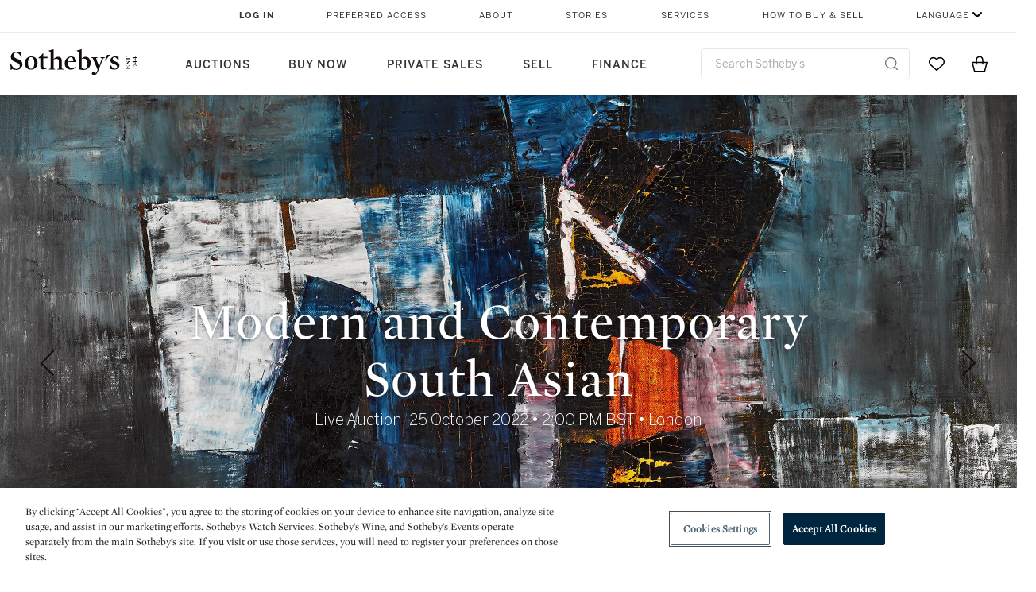

--- FILE ---
content_type: text/html;charset=UTF-8
request_url: https://www.sothebys.com/en/digital-catalogues/modern-and-contemporary-south-asian
body_size: 28075
content:
<!DOCTYPE html>
<html class="CatalogPage" lang="en">
<head>
    <meta charset="UTF-8">

    
    <link rel="preconnect" href="https://cdn.fonts.net">
    <link rel="stylesheet"
        href="https://cdn.fonts.net/kit/604aed6c-1d0b-4404-bedd-e585cecd62fc/604aed6c-1d0b-4404-bedd-e585cecd62fc.css">
    
    
    <script src="https://cdn-ukwest.onetrust.com/scripttemplates/otSDKStub.js" type="text/javascript" charset="UTF-8"
        data-domain-script=7754d653-fe9e-40b1-b526-f0bb1a6ea107></script>
    <script src="/etc/designs/shared/js/stb-global.js"></script>
    
    
    <script>
        !(function () {
            var analytics = window.analytics = window.analytics || [];
            if (!analytics.initialize) {
                if (analytics.invoked) {
                    window.console && console.error && console.error("Segment snippet included twice.");
                } else {
                    analytics.invoked = !0;
                    analytics.methods = ["trackSubmit", "trackClick", "trackLink", "trackForm", "pageview", "identify", "reset", "group", "track", "ready", "alias", "debug", "page", "once", "off", "on"];
                    analytics.factory = function (t) { return function () { var e = Array.prototype.slice.call(arguments); e.unshift(t); analytics.push(e); return analytics } };
                    for (var t = 0; t < analytics.methods.length; t++) {
                        var e = analytics.methods[t];
                        analytics[e] = analytics.factory(e)
                    }
                    analytics.load = function (t, e) {
                        var n = document.createElement("script");
                        n.type = "text/javascript";
                        n.async = !0;
                        n.src = ("https:" === document.location.protocol ? "https://" : "http://") + "cdn.segment.com/analytics.js/v1/" + t + "/analytics.min.js";
                        var o = document.getElementsByTagName("script")[0];
                        o.parentNode.insertBefore(n, o);
                        analytics._loadOptions = e
                    };
                    analytics.SNIPPET_VERSION = "4.1.0";

                    // Fixed syntax for IE11 and consent manager check
                    if (!!navigator.userAgent.match(/Trident\/7\./)) {
                        analytics.load("3DPSfpG4OjRBGEMqXhG0ZZsFghihTZso");
                    }
                }
            }
        })();

        function OptanonWrapper() {
            const isPreview = window.name.includes('PreviewFrame-preview')

            window.addEventListener('animationend', event => {
                const onetrustLoaded = event.animationName === 'onetrust-fade-in'
                if (onetrustLoaded && isPreview && window.Optanon) window.Optanon.Close()
            })

            if (!navigator.userAgent.match(/Trident\/7\./) && !isPreview) { // disable on IE11
                const DEBUG_LABEL = 'SEGMENT_DEBUG';
                const debug = window.localStorage.getItem(DEBUG_LABEL) === 'true';

                try {
                    if (hasCookie('OptanonConsent')) {
                        window.SothebysShared.findSegmentIntegrations("3DPSfpG4OjRBGEMqXhG0ZZsFghihTZso").then(
                            function (integrations) {
                                analytics.load("3DPSfpG4OjRBGEMqXhG0ZZsFghihTZso", {
                                    integrations: integrations
                                });
                                window.addEventListener("OTConsentApplied", onOneTrustChanged);
                            });
                    }
                    function onOneTrustChanged() {
                        window.location.reload();
                    }
                } catch (e) {
                    if (debug) console.error(e);
                };

                function hasCookie(name) {
                    return getCookie(name) != null;
                }

                function getCookie(name) {
                    let match = document.cookie.match(new RegExp('(^| )' + name + '=([^;]+)'));
                    if (match) return match[2];
                }
            }
        }
    </script>
    <link rel="preload" as="script" href="https://sothebys-com.brightspotcdn.com/resource/00000169-4eb2-d078-adfb-6eb2e0750000/styleguide/react/sothebys-components-with-react.min.489d1f52cda29085fddfa14ba1811a2f.gz.js">
    <link rel="stylesheet" href="https://sothebys-com.brightspotcdn.com/resource/00000169-4eb2-d078-adfb-6eb2e0750000/styleguide/All.min.1250976f409aaffbb4853acee214da0b.gz.css"><style>.ErrorPage-body {text-align: center; max-width: 667px; margin: 30px auto;}
.ErrorPage-body h1 {
  font-size: 100px;
  line-height: 1;
  letter-spacing: 2.6px;
  font-weight: 400;
  padding-bottom: 20px;
}
.ErrorPage-body h3 {
  font-size: 32px;
  font-weight: 300;
  line-height: 1.25;
  letter-spacing: 2px;
  padding: 0 10px 28px;
  max-width: 440px;
  margin: 0 auto;
}
.ErrorPage-body p {
  font-size: 20px;
  line-height: 1.2;
  padding: 0 10px 30px;
}</style>
<style>.TravexPage-black-background-container[data-white-background] .TravexLocation-eventDateRange {
    color: #000;
}</style>
<style>@media only screen and (max-width: 767px) {
   .AlgoliaGeographicSearchPage .listview-results { grid-template-columns: minmax(100px, 1fr); }
}</style>
<style>.ServiceDetailPage-aside .Address {
    display: none;
}</style>
<style>[data-preferred-content] .GallerySlide-actions {
    display: none;
}</style>
<style>.SearchModule-results .Card dynamic-cta:nth-of-type(odd) a[href] { display: none; }
.SearchModule-results .Card dynamic-cta:nth-of-type(odd) a[href*='http'] { display: flex; }</style>
<style></style><meta name="segment-site-verification" content="XB3b8DBgKNAcJ3nmgDYEFFkbV2OS4QD7"><style></style>
<style></style> <meta name="google-site-verification" content="jatOijsUDn6t0MH8uZbjbex1rYj2tgZZa_x1TAU32To"/> <style></style>
<style>.CatalogPage .CatalogPage-pageHeading { color: inherit; }</style>
<style>@media only screen and (min-width: 768px) {
.DynamicCarousel-items[data-four-wide] .DynamicCarousel-items-item .Card .Image-uncropped, .MosaicCarousel-items[data-four-wide] .MosaicCarousel-items-item .Card .Image-uncropped {
    max-height: 376px;
    max-width: 100%;
}
}</style>
<style>aside [class$="-cta"] {
    display: block;
    text-align: left;
    margin: 0;
    min-width: unset;
    max-width: unset;
}
aside [class$="-cta"]:empty {
    display: none;
}</style>
<meta name="viewport" content="width=device-width, initial-scale=1"><title>Modern and Contemporary South Asian</title>

    <link rel="canonical" href="https://www.sothebys.com/en/digital-catalogues/modern-and-contemporary-south-asian">
    <meta name="brightspot.contentId" content="00000183-a75e-d668-aba3-ff5ef6ed0000">

    <meta property="og:title" content="Modern and Contemporary South Asian">

    <meta property="og:url" content="https://www.sothebys.com/en/digital-catalogues/modern-and-contemporary-south-asian">

<meta property="og:image" content="">


<meta property="og:image:url" content="">

<meta property="og:image:width" content="">
<meta property="og:image:height" content="">
    <meta property="og:image:type" content="image">



    <meta property="og:locale" content="en">

    <meta property="og:locale:alternate" content="en">

    <meta property="og:site_name" content="Sothebys.com">


    <meta property="og:type" content="website">
<meta name="twitter:card" content="summary_large_image"/>















    <meta name="twitter:title" content="Modern and Contemporary South Asian"/>



    <meta property="fb:app_id" content="939141536887366">

    <meta property="fb:pages" content="101894826563370">

<link rel="alternate" href="https://www.sothebys.com/en/digital-catalogues/modern-and-contemporary-south-asian" hreflang="en" /><link rel="apple-touch-icon"sizes="180x180"href="/apple-touch-icon.png">
<link rel="icon"type="image/png"href="/favicon-32x32.png">
<link rel="icon"type="image/png"href="/favicon-16x16.png">
<link type="application/rss+xml" rel="alternate" title="Modern and Contemporary South Asian" href="https://www.sothebys.com/en/digital-catalogues/modern-and-contemporary-south-asian.rss">
    
    <script>
        !function () { "use strict"; !function () { if (void 0 === window.Reflect || void 0 === window.customElements || window.customElements.polyfillWrapFlushCallback) return; const t = HTMLElement; window.HTMLElement = { HTMLElement: function () { return Reflect.construct(t, [], this.constructor) } }.HTMLElement, HTMLElement.prototype = t.prototype, HTMLElement.prototype.constructor = HTMLElement, Object.setPrototypeOf(HTMLElement, t) }() }();
    </script>
    
    <script>
        !function () { "use strict"; var n, t = !1, o = [], d = !1; function e() { window.WebComponents.ready = !0, document.dispatchEvent(new CustomEvent("WebComponentsReady", { bubbles: !0 })) } function i() { window.customElements && customElements.polyfillWrapFlushCallback && customElements.polyfillWrapFlushCallback(function (e) { n = e, d && n() }) } function r() { window.HTMLTemplateElement && HTMLTemplateElement.bootstrap && HTMLTemplateElement.bootstrap(window.document), t = !0, c().then(e) } function c() { d = !1; var e = o.map(function (e) { return e instanceof Function ? e() : e }); return o = [], Promise.all(e).then(function () { d = !0, n && n() }).catch(function (e) { console.error(e) }) } window.WebComponents = window.WebComponents || {}, window.WebComponents.ready = window.WebComponents.ready || !1, window.WebComponents.waitFor = window.WebComponents.waitFor || function (e) { e && (o.push(e), t && c()) }, window.WebComponents._batchCustomElements = i; var a = "webcomponents-loader.js", l = []; "attachShadow" in Element.prototype && "getRootNode" in Element.prototype && (!window.ShadyDOM || !window.ShadyDOM.force) || l.push("sd"), window.customElements && !window.customElements.forcePolyfill || l.push("ce"); var s, m, w, u = function () { var e = document.createElement("template"); if (!("content" in e)) return !0; if (!(e.content.cloneNode() instanceof DocumentFragment)) return !0; var n = document.createElement("template"); n.content.appendChild(document.createElement("div")), e.content.appendChild(n); var t = e.cloneNode(!0); return 0 === t.content.childNodes.length || 0 === t.content.firstChild.content.childNodes.length }(); window.Promise && Array.from && window.URL && window.Symbol && !u || (l = ["sd-ce-pf"]), l.length ? (s = "bundles/webcomponents-" + l.join("-") + ".js", m = window.WebComponents.root ? window.WebComponents.root + s : document.querySelector('script[src*="' + a + '"]').src.replace(a, s), (w = document.createElement("script")).src = m, "loading" === document.readyState ? (w.setAttribute("onload", "window.WebComponents._batchCustomElements()"), document.write(w.outerHTML), document.addEventListener("DOMContentLoaded", r)) : (w.addEventListener("load", function () { i(), r() }), w.addEventListener("error", function () { throw new Error("Could not load polyfill bundle" + m) }), document.head.appendChild(w))) : "complete" === document.readyState ? (t = !0, e()) : (window.addEventListener("load", r), window.addEventListener("DOMContentLoaded", function () { window.removeEventListener("load", r), r() })) }();
    </script>
    
    <meta name="brightspot.cached" content="true">

    <link rel="stylesheet" href="https://cdn.jsdelivr.net/npm/keen-slider@6.8.5/keen-slider.min.css" />
    <!-- Add Webcomponents Loader -->
    <script src="https://unpkg.com/@webcomponents/webcomponentsjs@2.5.0/webcomponents-loader.js"></script>

    <!-- Add Custom Elements ES5 Adapter -->
    <script src="https://unpkg.com/@webcomponents/webcomponentsjs@2.5.0/custom-elements-es5-adapter.js"></script>
    <script src="https://unpkg.com/@popperjs/core@2"></script>
    <script src="https://unpkg.com/tippy.js@6"></script>

    <script src="/core/page/ym-utils.js"></script>
    <script src="https://sothebys-com.brightspotcdn.com/resource/00000169-4eb2-d078-adfb-6eb2e0750000/styleguide/All.min.7d7c3ed1770081721dbdb3e5599d06f9.gz.js" async></script><script>
    window.fbAsyncInit = function() {
    FB.init({
    
        appId : '939141536887366',
    
    xfbml : true,
    version : 'v2.9'
    });
    };
    (function(d, s, id){
    var js, fjs = d.getElementsByTagName(s)[0];
    if (d.getElementById(id)) {return;}
    js = d.createElement(s); js.id = id;
    js.src = "//connect.facebook.net/en_US/sdk.js";
    fjs.parentNode.insertBefore(js, fjs);
    }(document, 'script', 'facebook-jssdk'));
</script>
<script>!function(e){var o={};function t(r){if(o[r])return o[r].exports;var n=o[r]={i:r,l:!1,exports:{}};return e[r].call(n.exports,n,n.exports,t),n.l=!0,n.exports}t.m=e,t.c=o,t.d=function(e,o,r){t.o(e,o)||Object.defineProperty(e,o,{enumerable:!0,get:r})},t.r=function(e){"undefined"!=typeof Symbol&&Symbol.toStringTag&&Object.defineProperty(e,Symbol.toStringTag,{value:"Module"}),Object.defineProperty(e,"__esModule",{value:!0})},t.t=function(e,o){if(1&o&&(e=t(e)),8&o)return e;if(4&o&&"object"==typeof e&&e&&e.__esModule)return e;var r=Object.create(null);if(t.r(r),Object.defineProperty(r,"default",{enumerable:!0,value:e}),2&o&&"string"!=typeof e)for(var n in e)t.d(r,n,function(o){return e[o]}.bind(null,n));return r},t.n=function(e){var o=e&&e.__esModule?function(){return e.default}:function(){return e};return t.d(o,"a",o),o},t.o=function(e,o){return Object.prototype.hasOwnProperty.call(e,o)},t.p="",t(t.s=10)}([function(e,o,t){"use strict";Object.defineProperty(o,"__esModule",{value:!0}),o.getCampaigns=o.getCookie=o.removeCookie=o.setCookie=o.getQueryParam=o.isUrlSecure=void 0;var r=function(e){return e&&e.__esModule?e:{default:e}}(t(7)),n=function(e){if(e&&e.__esModule)return e;var o={};if(null!=e)for(var t in e)Object.prototype.hasOwnProperty.call(e,t)&&(o[t]=e[t]);return o.default=e,o}(t(3));var a=function(e,o){try{return e[o]}catch(e){}},i=(o.isUrlSecure=function(e){var o=new r.default(e);return!!o&&"https:"===o.protocol},o.getQueryParam=function(e,o){var t=new r.default(e,!0);if(!Array.isArray(o))return a(t.query,o);var n=void 0,i=!0,s=!1,u=void 0;try{for(var c,l=o[Symbol.iterator]();!(i=(c=l.next()).done);i=!0){var f=c.value,m=a(t.query,f);m&&(void 0===n&&(n={}),n[f]=m)}}catch(e){s=!0,u=e}finally{try{!i&&l.return&&l.return()}finally{if(s)throw u}}return null===n?void 0:n});o.setCookie=function(e){var o=e.name,t=e.value,r=e.expires,a=void 0===r?1:r,i=e.path,s={};a&&(s.expires=a),i&&(s.path=i),n.set(o,t,a)},o.removeCookie=function(e){n.remove(e)},o.getCookie=function(e){n.get(e)},o.getCampaigns=function(e){var o=i(e,["aecmp","cmp"]);if(o){var t=o.aecmp,r=o.cmp;return t||r}}},function(e,o,t){"use strict";Object.defineProperty(o,"__esModule",{value:!0}),o.campaign=void 0;var r=t(0);o.campaign=function(e){try{var o={cookieName:"aecmp",patterns:{alwaysIgnore:[/^Simple_Registration_Complete$/],ignoreIfPrior:[/^email_SimpleAccountWelcome_Estimates_zaius_\d{1,2}-[a-z]{1,3}-\d{1,2}$/i]}},t=function(e,o){return e.test(o)},n=(0,r.getCookie)(o.cookieName);n&&!0===o.patterns.alwaysIgnore.some(function(e){return t(e,n)})&&((0,r.removeCookie)(o.cookieName),n=void 0);var a=(0,r.getCampaigns)(e);if(!a)return;if(n&&n===a)return;if(!0===o.patterns.alwaysIgnore.some(function(e){return t(e,a)}))return;if(!n)return void(0,r.setCookie)({name:o.cookieName,value:a,expires:30});if(!0===o.patterns.ignoreIfPrior.some(function(e){return t(e,a)}))return;(0,r.setCookie)({name:o.cookieName,value:a,expires:30})}catch(e){console.error(e)}}},function(e,o,t){"use strict";Object.defineProperty(o,"__esModule",{value:!0}),o.traffic=void 0;var r=t(0);o.traffic=function(e,o){try{var t=(0,r.isUrlSecure)(o),n=function(e){return"AE-"+e},a={set:function(e,o){t?window.sessionStorage.setItem(n(e),"string"==typeof o?o:JSON.stringify(o)):(0,r.setCookie)({name:n(e),value:o})},get:function(e){if(t)return window.sessionStorage.getItem(n(e));(0,r.getCookie)(n(e))},remove:function(e){if(t)return window.sessionStorage.removeItem(n(e));(0,r.removeCookie)(n(e))},replace:function(e){if(t&&!window.sessionStorage.getItem(n(e))){var o=(0,r.getCookie)(n(e));o&&(window.sessionStorage.setItem(n(e),o),(0,r.removeCookie)(n(e)))}}},i=void 0,s=void 0,u=void 0,c=void 0,l=void 0,f={keyName:"aetrfc",referrer:e,types:{d:"direct",r:"referral",o:"organic",p:"paid",c:"campaign"},internalDomains:["sothebys.com","auth0.com","sothebys.io"],patterns:{alwaysIgnore:[/^Simple_Registration_Complete$/],ignoreIfPrior:[/^email_SimpleAccountWelcome_Estimates_zaius_\d{1,2}-[a-z]{1,3}-\d{1,2}$/i],href:/(?:https?:\/\/)?((?:[\w-.])+)(?:\/?$|(?:\/?[^\?]\/?)+)(?:(?:\?)([^#]+))?/i},searchEngines:[{n:"360.cn",u:["360.cn"],q:"q"},{n:"Alice",u:["www.alice.com","aliceadsl.fr"],q:"qs"},{n:"Alltheweb",u:["www.alltheweb.com"],q:"q"},{n:"Altavista",u:["www.altavista.com"],q:"q"},{n:"AOL",u:["www.aol.com"],q:["encquery, q, query"]},{n:"Ask",u:["www.ask.com","search.aol.","alicesuche.aol."],q:"q"},{n:"Auone",u:["search.auone.jp"],q:"q"},{n:"Avg",u:["isearch.avg.com"],q:"q"},{n:"Babylon",u:["search.babylon.com"],q:"q"},{n:"Baidu",u:["www.baidu.com"],q:"wd, word"},{n:"Biglobe",u:["biglobe.ne.jp"],q:"q"},{n:"Bing",u:["www.bing."],q:"q"},{n:"Centrum.cz",u:["search.centrum.cz"],q:"q"},{n:"Comcast",u:["search.comcast.net"],q:"q"},{n:"Conduit",u:["search.conduit.com"],q:"q"},{n:"CNN",u:["www.cnn.com/SEARCH"],q:"query"},{n:"Daum",u:["www.daum.net"],q:"q"},{n:"Ekolay",u:["www.ekolay.net"],q:"q"},{n:"Eniro",u:["www.eniro.se"],q:"search_word"},{n:"Globo",u:["www.globo.com/busca"],q:"q"},{n:"go.mail.ru",u:["go.mail.ru"],q:"q"},{n:"Google",u:["www.google."],q:"q"},{n:"goo.ne",u:["goo.ne.jp"],q:"MT"},{n:"haosou.com",u:["www.haosou.com/s"],q:"q"},{n:"Incredimail",u:["search.incredimail.com"],q:"q"},{n:"Kvasir",u:["www.kvasir.no"],q:"q"},{n:"Live",u:["www.bing."],q:"q"},{n:"Lycos",u:["www.lycos."],q:"q"},{n:"Lycos",u:["search.lycos."],q:"query"},{n:"Mamma",u:["www.mamma.com"],q:"query"},{n:"MSN",u:["www.msn.com","money.msn.com","local.msn.com"],q:"q"},{n:"Mynet",u:["www.mynet.com"],q:"q"},{n:"Najdi",u:["najdi.si"],q:"q"},{n:"Naver",u:["www.naver.com"],q:"query"},{n:"Netscape",u:["search.netscape.com"],q:"query"},{n:"ONET",u:["szukaj.onet.pl"],q:"q, qt"},{n:"Ozu",u:["www.ozu.es"],q:"q"},{n:"PCHome",u:["www.pchome.com"],q:"q"},{n:"Rakuten",u:["rakuten."],q:"qt"},{n:"Rambler",u:["rambler.ru"],q:"query"},{n:"Search-results",u:["search-results.com"],q:"q"},{n:"search.smt.docomo",u:["search.smt.docomo.ne.jp"],q:"MT"},{n:"Sesam",u:["sesam.no"],q:"q"},{n:"Seznam",u:["www.seznam.cz"],q:"q"},{n:"So.com",u:["www.so.com/s"],q:"q"},{n:"Sogou",u:["www.sogou.com"],q:"query"},{n:"Startsiden",u:["www.startsiden.no/sok"],q:"q"},{n:"Szukacz",u:["www.szukacz.pl"],q:"q"},{n:"Terra",u:["buscador.terra.com.br"],q:"query"},{n:"Tut.by",u:["search.tut.by"],q:"query"},{n:"Ukr",u:["search.ukr.net"],q:"q"},{n:"Virgilio",u:["search.virgilio.it"],q:"qs"},{n:"Voila",u:["www.voila.fr"],q:"rdata"},{n:"Wirtulana Polska",u:["www.wp.pl"],q:"szukaj"},{n:"Yahoo",u:["www.yahoo.","yahoo.","m.yahoo.com"],q:"p"},{n:"Yandex",u:["www.yandex.com","yandex.ru"],q:"text"},{n:"Yam",u:["www.yam.com"],q:"k"}]},m=(0,r.getCampaigns)(o),p=!1;if(f.internalDomains.map(function(e){f.referrer.indexOf(e)>-1&&(p=!0)}),p)return void a.replace(f.keyName);var w=f.referrer.match(f.patterns.href);if(null===w)i=f.types.d;else{var h=w[1];l=h||"".toLowerCase();var y=null;f.searchEngines.map(function(e,o){(Array.isArray(e.u)?e.u:[e.u]).map(function(o){h.indexOf(o.toLowerCase())>-1&&(y=e)})});var d=null;try{d=f.referrer.split("?")[0]}catch(e){}u=d,null===y?i=f.types[m?"c":"r"]:(i=f.types[m?"p":"o"],s=y.n,c=function(o){if(!Array.isArray(o))return(0,r.getQueryParam)(e,o)||"";var t=(0,r.getQueryParam)(e,o);if(!t)return"";console.log(JSON.stringify(t,null,2));var n="";for(var a in t)n=n+(n?" ":"")+t[a];return n}(y.q))}var q={type:i,entry_path:window.location.pathname};s&&(q.source=s),l&&(q.domain=l),u&&(q.referring_url=u),c&&(q.keywords=c),a.set(f.keyName,q)}catch(e){console.error(e)}}},function(e,o,t){"use strict";Object.defineProperty(o,"__esModule",{value:!0});o.get=function(e){try{var o=new RegExp(e+"=([^;]+)").exec(document.cookie);try{return JSON.parse(o[1])}catch(e){return o[1]}}catch(e){}},o.set=function(e,o,t){var r=new Date;r.setTime(r.getTime()+86400*t*1e3),document.cookie=e+"="+JSON.stringify(o)+";expires="+r.toUTCString()+"; path=/"},o.remove=function(e){document.cookie=e+"=;expires=Thu, 01 Jan 1970 00:00:01 GMT; path=/"}},function(e,o,t){"use strict";var r=Object.prototype.hasOwnProperty;function n(e){return decodeURIComponent(e.replace(/\+/g," "))}o.stringify=function(e,o){o=o||"";var t=[];for(var n in"string"!=typeof o&&(o="?"),e)r.call(e,n)&&t.push(encodeURIComponent(n)+"="+encodeURIComponent(e[n]));return t.length?o+t.join("&"):""},o.parse=function(e){for(var o,t=/([^=?&]+)=?([^&]*)/g,r={};o=t.exec(e);){var a=n(o[1]),i=n(o[2]);a in r||(r[a]=i)}return r}},function(e,o,t){"use strict";e.exports=function(e,o){if(o=o.split(":")[0],!(e=+e))return!1;switch(o){case"http":case"ws":return 80!==e;case"https":case"wss":return 443!==e;case"ftp":return 21!==e;case"gopher":return 70!==e;case"file":return!1}return 0!==e}},function(e,o,t){"use strict";var r,n="function"==typeof Symbol&&"symbol"==typeof Symbol.iterator?function(e){return typeof e}:function(e){return e&&"function"==typeof Symbol&&e.constructor===Symbol&&e!==Symbol.prototype?"symbol":typeof e};r=function(){return this}();try{r=r||Function("return this")()||(0,eval)("this")}catch(e){"object"===("undefined"==typeof window?"undefined":n(window))&&(r=window)}e.exports=r},function(e,o,t){"use strict";(function(o){var r="function"==typeof Symbol&&"symbol"==typeof Symbol.iterator?function(e){return typeof e}:function(e){return e&&"function"==typeof Symbol&&e.constructor===Symbol&&e!==Symbol.prototype?"symbol":typeof e},n=t(5),a=t(4),i=/^([a-z][a-z0-9.+-]*:)?(\/\/)?([\S\s]*)/i,s=/^[A-Za-z][A-Za-z0-9+-.]*:\/\//,u=[["#","hash"],["?","query"],["/","pathname"],["@","auth",1],[NaN,"host",void 0,1,1],[/:(\d+)$/,"port",void 0,1],[NaN,"hostname",void 0,1,1]],c={hash:1,query:1};function l(e){var t,n=o&&o.location||{},a={},i=void 0===(e=e||n)?"undefined":r(e);if("blob:"===e.protocol)a=new m(unescape(e.pathname),{});else if("string"===i)for(t in a=new m(e,{}),c)delete a[t];else if("object"===i){for(t in e)t in c||(a[t]=e[t]);void 0===a.slashes&&(a.slashes=s.test(e.href))}return a}function f(e){var o=i.exec(e);return{protocol:o[1]?o[1].toLowerCase():"",slashes:!!o[2],rest:o[3]}}function m(e,o,t){if(!(this instanceof m))return new m(e,o,t);var i,s,c,p,w,h,y=u.slice(),d=void 0===o?"undefined":r(o),q=this,v=0;for("object"!==d&&"string"!==d&&(t=o,o=null),t&&"function"!=typeof t&&(t=a.parse),o=l(o),i=!(s=f(e||"")).protocol&&!s.slashes,q.slashes=s.slashes||i&&o.slashes,q.protocol=s.protocol||o.protocol||"",e=s.rest,s.slashes||(y[2]=[/(.*)/,"pathname"]);v<y.length;v++)c=(p=y[v])[0],h=p[1],c!=c?q[h]=e:"string"==typeof c?~(w=e.indexOf(c))&&("number"==typeof p[2]?(q[h]=e.slice(0,w),e=e.slice(w+p[2])):(q[h]=e.slice(w),e=e.slice(0,w))):(w=c.exec(e))&&(q[h]=w[1],e=e.slice(0,w.index)),q[h]=q[h]||i&&p[3]&&o[h]||"",p[4]&&(q[h]=q[h].toLowerCase());t&&(q.query=t(q.query)),i&&o.slashes&&"/"!==q.pathname.charAt(0)&&(""!==q.pathname||""!==o.pathname)&&(q.pathname=function(e,o){for(var t=(o||"/").split("/").slice(0,-1).concat(e.split("/")),r=t.length,n=t[r-1],a=!1,i=0;r--;)"."===t[r]?t.splice(r,1):".."===t[r]?(t.splice(r,1),i++):i&&(0===r&&(a=!0),t.splice(r,1),i--);return a&&t.unshift(""),"."!==n&&".."!==n||t.push(""),t.join("/")}(q.pathname,o.pathname)),n(q.port,q.protocol)||(q.host=q.hostname,q.port=""),q.username=q.password="",q.auth&&(p=q.auth.split(":"),q.username=p[0]||"",q.password=p[1]||""),q.origin=q.protocol&&q.host&&"file:"!==q.protocol?q.protocol+"//"+q.host:"null",q.href=q.toString()}m.prototype={set:function(e,o,t){var r=this;switch(e){case"query":"string"==typeof o&&o.length&&(o=(t||a.parse)(o)),r[e]=o;break;case"port":r[e]=o,n(o,r.protocol)?o&&(r.host=r.hostname+":"+o):(r.host=r.hostname,r[e]="");break;case"hostname":r[e]=o,r.port&&(o+=":"+r.port),r.host=o;break;case"host":r[e]=o,/:\d+$/.test(o)?(o=o.split(":"),r.port=o.pop(),r.hostname=o.join(":")):(r.hostname=o,r.port="");break;case"protocol":r.protocol=o.toLowerCase(),r.slashes=!t;break;case"pathname":case"hash":if(o){var i="pathname"===e?"/":"#";r[e]=o.charAt(0)!==i?i+o:o}else r[e]=o;break;default:r[e]=o}for(var s=0;s<u.length;s++){var c=u[s];c[4]&&(r[c[1]]=r[c[1]].toLowerCase())}return r.origin=r.protocol&&r.host&&"file:"!==r.protocol?r.protocol+"//"+r.host:"null",r.href=r.toString(),r},toString:function(e){e&&"function"==typeof e||(e=a.stringify);var o,t=this,n=t.protocol;n&&":"!==n.charAt(n.length-1)&&(n+=":");var i=n+(t.slashes?"//":"");return t.username&&(i+=t.username,t.password&&(i+=":"+t.password),i+="@"),i+=t.host+t.pathname,(o="object"===r(t.query)?e(t.query):t.query)&&(i+="?"!==o.charAt(0)?"?"+o:o),t.hash&&(i+=t.hash),i}},m.extractProtocol=f,m.location=l,m.qs=a,e.exports=m}).call(this,t(6))},function(e,o,t){"use strict";Object.defineProperty(o,"__esModule",{value:!0}),o.affiliate=void 0;var r=t(0);o.affiliate=function(e){try{var o=(0,r.getQueryParam)(e,["ranSiteID","clickdate"]);if(!o)return;var t=o.ranSiteID,n=o.clickdate;if(!t||!n)return;(0,r.removeCookie)("aeaffd"),(0,r.setCookie)({name:"aeaffd",value:{click_date:n,site_id:t},expires:30})}catch(e){console.error(e)}}},function(e,o,t){"use strict";var r=t(8),n=t(2),a=t(1);try{var i=window.location.href,s=document.referrer;(0,r.affiliate)(i),(0,n.traffic)(s,i),(0,a.campaign)(i)}catch(e){console.error(e)}},function(e,o,t){e.exports=t(9)}]);</script>
<script>(function() {    
    var getCookie = function(name) {
      var value = "; " + document.cookie;
      var parts = value.split("; " + name + "=");
      if (parts.length == 2) return parts.pop().split(";").shift();
    }

    var aecmpCookie = getCookie('aecmp');
    if (aecmpCookie !== undefined) {
        document.cookie = 'aecmp=' + encodeURI(decodeURI(getCookie('aecmp'))) +  ';path=/;expires=' + new Date(new Date().getTime() + 60*60*24*30*1000).toUTCString();
    }
})();</script>
</head>

<body class="CatalogPage-body" data-redactable-token="-----BEGIN PUBLIC [base64]/McLQIDAQAB-----END PUBLIC KEY-----"
    data-page-properties='{
      "0": "","jwt_key_prefix": "http://schemas.sothebys.com","auth0Domain": [&quot;accounts.sothebys.com&quot;],"auth0ClientID": "T7hr3mPabRS4lVwwyVr7gqCzF8Lg0m7s","auth0Audience": "https://customer.api.sothebys.com","jwtIssuer": "www.sothebys.com","domain": "sothebys.com","vikingCustomerApi": "https://customerapi.prod.sothelabs.com/graphql"}'
    data-tracking='{"content_type": "Digital Catalogues","name": "Digital Catalogues: Modern And Contemporary South Asian","related_sales": "No Related Sale","language": "English","sale_id": "L22500","date_published": "October 6, 2022 11:20 AM",
    "preferred_content": "false"
    }'>
<svg xmlns="http://www.w3.org/2000/svg" version="1.1" style="display:none" id="iconsMap">
    <symbol id="chevron" viewBox="0 0 24 13" role="presentation">
        <title>Chevron</title>
        <path d="M23.0287589,11.9714057 C23.2542377,12.192216 23.6160264,12.1884314 23.8368367,11.9629526 C24.057647,11.7374739 24.0538624,11.3756851 23.8283836,11.1548748 L12.6042778,0.163163174 C12.3842387,-0.0523200037 12.0330147,-0.0546587542 11.8101255,0.157875028 L0.177089588,11.2504423 C-0.0513097512,11.4682302 -0.0599119823,11.8299365 0.157875968,12.0583359 C0.375663918,12.2867352 0.737370183,12.2953374 0.965769522,12.0775495 L12.1991742,1.36604663 L23.0287589,11.9714057 Z"></path>
    </symbol>
</svg>
<div data-sothebys-component-url="header" data-brightspot-hosted="true"></div>

    <div class="CatalogPage-info-container" style="">
        
            <h1 class="CatalogPage-pageLead" data-chapter-module-helper data-back-to-top-trigger>

<div class="CatalogHeroCarousel" 
    >
    
    <ul class="CatalogHeroCarousel-items data-catalog-carousel" data-hero-carousel><li class="CatalogHeroCarousel-items-item">
                    <div class="CatalogHeroSlide">
    <div class="CatalogHeroSlide-media">
        
<figure class="HeroFixedFigure" data-parallax-style>
    <div class="HeroFixedFigure-media">
        
            <picture>
                        
  
    <source type="image/webp" width="1440" height="640" data-srcset="https://sothebys-com.brightspotcdn.com/dims4/default/30dcf18/2147483647/strip/true/crop/2880x1280+0+0/resize/2880x1280!/format/webp/quality/90/?url=http%3A%2F%2Fsothebys-brightspot.s3.amazonaws.com%2Fdotcom%2F74%2F8e%2F46d4f65543af8c62a5419e0c3d5a%2Fl22500-overview-banner-2.jpg 2x" media="(min-width: 768px)">
  
  <source width="1440" height="640" data-srcset="https://sothebys-com.brightspotcdn.com/dims4/default/4b34838/2147483647/strip/true/crop/2880x1280+0+0/resize/2880x1280!/quality/90/?url=http%3A%2F%2Fsothebys-brightspot.s3.amazonaws.com%2Fdotcom%2F74%2F8e%2F46d4f65543af8c62a5419e0c3d5a%2Fl22500-overview-banner-2.jpg 2x" media="(min-width: 768px)">

                        
                            
  
    <source type="image/webp" width="1440" height="640" data-srcset="https://sothebys-com.brightspotcdn.com/dims4/default/30dcf18/2147483647/strip/true/crop/2880x1280+0+0/resize/2880x1280!/format/webp/quality/90/?url=http%3A%2F%2Fsothebys-brightspot.s3.amazonaws.com%2Fdotcom%2F74%2F8e%2F46d4f65543af8c62a5419e0c3d5a%2Fl22500-overview-banner-2.jpg 2x" media="(min-width: 768px)">
  
  <source width="1440" height="640" data-srcset="https://sothebys-com.brightspotcdn.com/dims4/default/4b34838/2147483647/strip/true/crop/2880x1280+0+0/resize/2880x1280!/quality/90/?url=http%3A%2F%2Fsothebys-brightspot.s3.amazonaws.com%2Fdotcom%2F74%2F8e%2F46d4f65543af8c62a5419e0c3d5a%2Fl22500-overview-banner-2.jpg 2x" media="(min-width: 768px)">

                        
                    
                
                        
  
    <source type="image/webp" width="768" height="341" data-srcset="https://sothebys-com.brightspotcdn.com/dims4/default/bcdcca4/2147483647/strip/true/crop/2880x1279+0+1/resize/1536x682!/format/webp/quality/90/?url=http%3A%2F%2Fsothebys-brightspot.s3.amazonaws.com%2Fdotcom%2F74%2F8e%2F46d4f65543af8c62a5419e0c3d5a%2Fl22500-overview-banner-2.jpg 2x" media="(min-width: 375px)">
  
  <source width="768" height="341" data-srcset="https://sothebys-com.brightspotcdn.com/dims4/default/6b3b464/2147483647/strip/true/crop/2880x1279+0+1/resize/1536x682!/quality/90/?url=http%3A%2F%2Fsothebys-brightspot.s3.amazonaws.com%2Fdotcom%2F74%2F8e%2F46d4f65543af8c62a5419e0c3d5a%2Fl22500-overview-banner-2.jpg 2x" media="(min-width: 375px)">

                    
                <img class="Image lazyload" alt="" src="[data-uri]">
                
            </picture>
        
    </div>
</figure>

<div class="CatalogHeroSlide-info" data-position=""></div></div>
</div></li>
            
        <li class="CatalogHeroCarousel-items-item">
                    <div class="CatalogHeroSlide">
    <div class="CatalogHeroSlide-media">
        
<figure class="HeroFixedFigure" data-parallax-style>
    <div class="HeroFixedFigure-media">
        
            <picture>
                        
  
    <source type="image/webp" width="1440" height="640" data-srcset="https://sothebys-com.brightspotcdn.com/dims4/default/d32807e/2147483647/strip/true/crop/2880x1280+0+0/resize/2880x1280!/format/webp/quality/90/?url=http%3A%2F%2Fsothebys-brightspot.s3.amazonaws.com%2Fdotcom%2F8f%2F2b%2Fe20b32c4409793b590b521b9ff35%2Fl22500-overview-banner-6.jpg 2x" media="(min-width: 768px)">
  
  <source width="1440" height="640" data-srcset="https://sothebys-com.brightspotcdn.com/dims4/default/55e3136/2147483647/strip/true/crop/2880x1280+0+0/resize/2880x1280!/quality/90/?url=http%3A%2F%2Fsothebys-brightspot.s3.amazonaws.com%2Fdotcom%2F8f%2F2b%2Fe20b32c4409793b590b521b9ff35%2Fl22500-overview-banner-6.jpg 2x" media="(min-width: 768px)">

                        
                            
  
    <source type="image/webp" width="1440" height="640" data-srcset="https://sothebys-com.brightspotcdn.com/dims4/default/d32807e/2147483647/strip/true/crop/2880x1280+0+0/resize/2880x1280!/format/webp/quality/90/?url=http%3A%2F%2Fsothebys-brightspot.s3.amazonaws.com%2Fdotcom%2F8f%2F2b%2Fe20b32c4409793b590b521b9ff35%2Fl22500-overview-banner-6.jpg 2x" media="(min-width: 768px)">
  
  <source width="1440" height="640" data-srcset="https://sothebys-com.brightspotcdn.com/dims4/default/55e3136/2147483647/strip/true/crop/2880x1280+0+0/resize/2880x1280!/quality/90/?url=http%3A%2F%2Fsothebys-brightspot.s3.amazonaws.com%2Fdotcom%2F8f%2F2b%2Fe20b32c4409793b590b521b9ff35%2Fl22500-overview-banner-6.jpg 2x" media="(min-width: 768px)">

                        
                    
                
                        
  
    <source type="image/webp" width="768" height="341" data-srcset="https://sothebys-com.brightspotcdn.com/dims4/default/b04c910/2147483647/strip/true/crop/2880x1279+0+1/resize/1536x682!/format/webp/quality/90/?url=http%3A%2F%2Fsothebys-brightspot.s3.amazonaws.com%2Fdotcom%2F8f%2F2b%2Fe20b32c4409793b590b521b9ff35%2Fl22500-overview-banner-6.jpg 2x" media="(min-width: 375px)">
  
  <source width="768" height="341" data-srcset="https://sothebys-com.brightspotcdn.com/dims4/default/cc4a385/2147483647/strip/true/crop/2880x1279+0+1/resize/1536x682!/quality/90/?url=http%3A%2F%2Fsothebys-brightspot.s3.amazonaws.com%2Fdotcom%2F8f%2F2b%2Fe20b32c4409793b590b521b9ff35%2Fl22500-overview-banner-6.jpg 2x" media="(min-width: 375px)">

                    
                <img class="Image lazyload" alt="" src="[data-uri]">
                
            </picture>
        
    </div>
</figure>

<div class="CatalogHeroSlide-info" data-position=""></div></div>
</div></li>
            
        <li class="CatalogHeroCarousel-items-item">
                    <div class="CatalogHeroSlide">
    <div class="CatalogHeroSlide-media">
        
<figure class="HeroFixedFigure" data-parallax-style>
    <div class="HeroFixedFigure-media">
        
            <picture>
                        
  
    <source type="image/webp" width="1440" height="640" data-srcset="https://sothebys-com.brightspotcdn.com/dims4/default/55798b8/2147483647/strip/true/crop/2880x1280+0+0/resize/2880x1280!/format/webp/quality/90/?url=http%3A%2F%2Fsothebys-brightspot.s3.amazonaws.com%2Fdotcom%2F9b%2F08%2Fef0d04c2403db077389c916db19b%2Fl22500-overview-banner-1.jpg 2x" media="(min-width: 768px)">
  
  <source width="1440" height="640" data-srcset="https://sothebys-com.brightspotcdn.com/dims4/default/14fbe22/2147483647/strip/true/crop/2880x1280+0+0/resize/2880x1280!/quality/90/?url=http%3A%2F%2Fsothebys-brightspot.s3.amazonaws.com%2Fdotcom%2F9b%2F08%2Fef0d04c2403db077389c916db19b%2Fl22500-overview-banner-1.jpg 2x" media="(min-width: 768px)">

                        
                            
  
    <source type="image/webp" width="1440" height="640" data-srcset="https://sothebys-com.brightspotcdn.com/dims4/default/55798b8/2147483647/strip/true/crop/2880x1280+0+0/resize/2880x1280!/format/webp/quality/90/?url=http%3A%2F%2Fsothebys-brightspot.s3.amazonaws.com%2Fdotcom%2F9b%2F08%2Fef0d04c2403db077389c916db19b%2Fl22500-overview-banner-1.jpg 2x" media="(min-width: 768px)">
  
  <source width="1440" height="640" data-srcset="https://sothebys-com.brightspotcdn.com/dims4/default/14fbe22/2147483647/strip/true/crop/2880x1280+0+0/resize/2880x1280!/quality/90/?url=http%3A%2F%2Fsothebys-brightspot.s3.amazonaws.com%2Fdotcom%2F9b%2F08%2Fef0d04c2403db077389c916db19b%2Fl22500-overview-banner-1.jpg 2x" media="(min-width: 768px)">

                        
                    
                
                        
  
    <source type="image/webp" width="768" height="341" data-srcset="https://sothebys-com.brightspotcdn.com/dims4/default/bfd286c/2147483647/strip/true/crop/2880x1279+0+1/resize/1536x682!/format/webp/quality/90/?url=http%3A%2F%2Fsothebys-brightspot.s3.amazonaws.com%2Fdotcom%2F9b%2F08%2Fef0d04c2403db077389c916db19b%2Fl22500-overview-banner-1.jpg 2x" media="(min-width: 375px)">
  
  <source width="768" height="341" data-srcset="https://sothebys-com.brightspotcdn.com/dims4/default/93e232c/2147483647/strip/true/crop/2880x1279+0+1/resize/1536x682!/quality/90/?url=http%3A%2F%2Fsothebys-brightspot.s3.amazonaws.com%2Fdotcom%2F9b%2F08%2Fef0d04c2403db077389c916db19b%2Fl22500-overview-banner-1.jpg 2x" media="(min-width: 375px)">

                    
                <img class="Image lazyload" alt="" src="[data-uri]">
                
            </picture>
        
    </div>
</figure>

<div class="CatalogHeroSlide-info" data-position=""></div></div>
</div></li>
            
        <li class="CatalogHeroCarousel-items-item">
                    <div class="CatalogHeroSlide">
    <div class="CatalogHeroSlide-media">
        
<figure class="HeroFixedFigure" data-parallax-style>
    <div class="HeroFixedFigure-media">
        
            <picture>
                        
  
    <source type="image/webp" width="1440" height="640" data-srcset="https://sothebys-com.brightspotcdn.com/dims4/default/4bc1d06/2147483647/strip/true/crop/2880x1280+0+0/resize/2880x1280!/format/webp/quality/90/?url=http%3A%2F%2Fsothebys-brightspot.s3.amazonaws.com%2Fdotcom%2F53%2Fbf%2F72357ba8465ba137c125510fa431%2Fl22500-overview-banner-7.jpg 2x" media="(min-width: 768px)">
  
  <source width="1440" height="640" data-srcset="https://sothebys-com.brightspotcdn.com/dims4/default/392d751/2147483647/strip/true/crop/2880x1280+0+0/resize/2880x1280!/quality/90/?url=http%3A%2F%2Fsothebys-brightspot.s3.amazonaws.com%2Fdotcom%2F53%2Fbf%2F72357ba8465ba137c125510fa431%2Fl22500-overview-banner-7.jpg 2x" media="(min-width: 768px)">

                        
                            
  
    <source type="image/webp" width="1440" height="640" data-srcset="https://sothebys-com.brightspotcdn.com/dims4/default/4bc1d06/2147483647/strip/true/crop/2880x1280+0+0/resize/2880x1280!/format/webp/quality/90/?url=http%3A%2F%2Fsothebys-brightspot.s3.amazonaws.com%2Fdotcom%2F53%2Fbf%2F72357ba8465ba137c125510fa431%2Fl22500-overview-banner-7.jpg 2x" media="(min-width: 768px)">
  
  <source width="1440" height="640" data-srcset="https://sothebys-com.brightspotcdn.com/dims4/default/392d751/2147483647/strip/true/crop/2880x1280+0+0/resize/2880x1280!/quality/90/?url=http%3A%2F%2Fsothebys-brightspot.s3.amazonaws.com%2Fdotcom%2F53%2Fbf%2F72357ba8465ba137c125510fa431%2Fl22500-overview-banner-7.jpg 2x" media="(min-width: 768px)">

                        
                    
                
                        
  
    <source type="image/webp" width="768" height="341" data-srcset="https://sothebys-com.brightspotcdn.com/dims4/default/b2fe8f2/2147483647/strip/true/crop/2880x1279+0+1/resize/1536x682!/format/webp/quality/90/?url=http%3A%2F%2Fsothebys-brightspot.s3.amazonaws.com%2Fdotcom%2F53%2Fbf%2F72357ba8465ba137c125510fa431%2Fl22500-overview-banner-7.jpg 2x" media="(min-width: 375px)">
  
  <source width="768" height="341" data-srcset="https://sothebys-com.brightspotcdn.com/dims4/default/c761d36/2147483647/strip/true/crop/2880x1279+0+1/resize/1536x682!/quality/90/?url=http%3A%2F%2Fsothebys-brightspot.s3.amazonaws.com%2Fdotcom%2F53%2Fbf%2F72357ba8465ba137c125510fa431%2Fl22500-overview-banner-7.jpg 2x" media="(min-width: 375px)">

                    
                <img class="Image lazyload" alt="" src="[data-uri]">
                
            </picture>
        
    </div>
</figure>

<div class="CatalogHeroSlide-info" data-position=""></div></div>
</div></li>
            
        <li class="CatalogHeroCarousel-items-item">
                    <div class="CatalogHeroSlide">
    <div class="CatalogHeroSlide-media">
        
<figure class="HeroFixedFigure" data-parallax-style>
    <div class="HeroFixedFigure-media">
        
            <picture>
                        
  
    <source type="image/webp" width="1440" height="640" data-srcset="https://sothebys-com.brightspotcdn.com/dims4/default/9116627/2147483647/strip/true/crop/2880x1280+0+0/resize/2880x1280!/format/webp/quality/90/?url=http%3A%2F%2Fsothebys-brightspot.s3.amazonaws.com%2Fdotcom%2F83%2Fab%2F50e092ad448ea64362749d9ea528%2Fl22500-overview-banner-5.jpg 2x" media="(min-width: 768px)">
  
  <source width="1440" height="640" data-srcset="https://sothebys-com.brightspotcdn.com/dims4/default/fb14f33/2147483647/strip/true/crop/2880x1280+0+0/resize/2880x1280!/quality/90/?url=http%3A%2F%2Fsothebys-brightspot.s3.amazonaws.com%2Fdotcom%2F83%2Fab%2F50e092ad448ea64362749d9ea528%2Fl22500-overview-banner-5.jpg 2x" media="(min-width: 768px)">

                        
                            
  
    <source type="image/webp" width="1440" height="640" data-srcset="https://sothebys-com.brightspotcdn.com/dims4/default/9116627/2147483647/strip/true/crop/2880x1280+0+0/resize/2880x1280!/format/webp/quality/90/?url=http%3A%2F%2Fsothebys-brightspot.s3.amazonaws.com%2Fdotcom%2F83%2Fab%2F50e092ad448ea64362749d9ea528%2Fl22500-overview-banner-5.jpg 2x" media="(min-width: 768px)">
  
  <source width="1440" height="640" data-srcset="https://sothebys-com.brightspotcdn.com/dims4/default/fb14f33/2147483647/strip/true/crop/2880x1280+0+0/resize/2880x1280!/quality/90/?url=http%3A%2F%2Fsothebys-brightspot.s3.amazonaws.com%2Fdotcom%2F83%2Fab%2F50e092ad448ea64362749d9ea528%2Fl22500-overview-banner-5.jpg 2x" media="(min-width: 768px)">

                        
                    
                
                        
  
    <source type="image/webp" width="768" height="341" data-srcset="https://sothebys-com.brightspotcdn.com/dims4/default/d564c80/2147483647/strip/true/crop/2880x1279+0+1/resize/1536x682!/format/webp/quality/90/?url=http%3A%2F%2Fsothebys-brightspot.s3.amazonaws.com%2Fdotcom%2F83%2Fab%2F50e092ad448ea64362749d9ea528%2Fl22500-overview-banner-5.jpg 2x" media="(min-width: 375px)">
  
  <source width="768" height="341" data-srcset="https://sothebys-com.brightspotcdn.com/dims4/default/220dbf8/2147483647/strip/true/crop/2880x1279+0+1/resize/1536x682!/quality/90/?url=http%3A%2F%2Fsothebys-brightspot.s3.amazonaws.com%2Fdotcom%2F83%2Fab%2F50e092ad448ea64362749d9ea528%2Fl22500-overview-banner-5.jpg 2x" media="(min-width: 375px)">

                    
                <img class="Image lazyload" alt="" src="[data-uri]">
                
            </picture>
        
    </div>
</figure>

<div class="CatalogHeroSlide-info" data-position=""></div></div>
</div></li>
            
        
    </ul>
    
    <div class="CatalogHeroCarousel-button-container"></div>
</div>
                <div class="CatalogPage-info-text-wrapper" >
                    <div class="CatalogPage-info-text-content"data-lead-dropshadow   style="">
                        
                            
                                
                                    <div class="CatalogPage-pageHeading">Modern and Contemporary South Asian</div>
                                
                            
                            
                                
                            
                        
                        
                        <div class="CatalogPage-byline"></div>
                        
                            
                                <div class="CatalogPage-saleInfo">Live Auction: 25 October 2022 • 2:00 PM BST • London</div>
                            
                        
                    </div>
                </div>
            </h1>
            
        
    </div>


    <ps-catalognavigation class="CatalogNavigation">
    <div class="CatalogNavigation-wrapper">
        
            <div class="CatalogNavigation-navigation">
                
                    <div class="CatalogNavigation-navigation-item"><a class="NavigationLink" href="https://www.sothebys.com/en/digital-catalogues/modern-and-contemporary-south-asian" data-is-current="true" >Overview</a>
</div>
                
                    <div class="CatalogNavigation-navigation-item"><a class="NavigationLink" href="https://www.sothebys.com/en/buy/auction/2022/modern-contemporary-south-asian-art-2">LOTS</a>
</div>
                
                    <div class="CatalogNavigation-navigation-item"><a class="NavigationLink" href="https://www.sothebys.com/en/buy/auction/2022/modern-contemporary-south-asian-art-2?showDetails">Auction details</a>
</div>
                
                    <div class="CatalogNavigation-navigation-item"><a class="NavigationLink" href="https://www.sothebys.com/en/buy/auction/2022/modern-contemporary-south-asian-art-2?showConditions">Conditions of Business</a>
</div>
                
            </div>
        
        <div class="CatalogNavigation-auction">
            <div class="CatalogNavigation-auctionInfo">
                
                    <span class="CatalogNavigation-auctionTitle">Modern &amp; Contemporary South Asian Auction</span>
                
                
                    <span class="CatalogNavigation-auctionDetails">25 October 2022 • 2:00 PM BST • London</span>
                
            </div>
            <div class="CatalogNavigation-auctionCta">
                <follow-auction-actionlink
                    class="Link"
                    fullwidth
                    auction-id="cd3d52f1-360b-4910-a3c0-43d1432e8884"
                    item-type="auction"
                    sale-number="L22500"
                    sale-type="Live Auction"
                    follow-label="Save"
                    following-label="Saved"
                ></follow-auction-actionlink>
            </div>
        </div>
    </div>
</ps-catalognavigation>




<main class="CatalogPage-main">
    
        
            <div class="RichTextModule">
    
    
        <div class="RichTextModule-items"><div class="Enhancement">
            <div class="Enhancement-item">
                <hr />

            </div>
        </div><p><span class="DropCap">T</span>
his sale of Modern &amp; Contemporary South Asian Art is led by a pivotal masterwork by Vasudeo S. Gaitonde from 1959. Other highlights include two seminal works by the inimitable Bhupen Khakhar - a rare reverse painting on glass from 1978 and a poignant canvas from the very end of his career, titled <i>Visitors</i>. These are joined by important paintings by Maqbool Fida Husain, Ganesh Pyne, Anwar Jalal Shemza, Sayed Haider Raza, Ram Kumar and Prabhakar Barwe. Spanning South Asia across the twentieth and early twenty-first centuries, the collection of works in this sale is testament to the diverse and extraordinary corpus of art from this region.</p><div class="Enhancement">
            <div class="Enhancement-item">
                <hr />

            </div>
        </div><p></p></div>
    
</div>
        
            

<div class="CollapsibleRichTextModule"
    
    data-collapsible-module data-is-collapsed="false"
    
    
    
     data-full-width
    >
    
        <div data-collapsible-title>
        
        
            <h2 class="CollapsibleRichTextModule-title"
                
                
                    data-nav-title="Auction Highlights"
                >
                Auction Highlights
            </h2>
        
        
            <svg xmlns="http://www.w3.org/2000/svg" version="1.1">
                <use xlink:href="#chevron"/>
            </svg>
        </div>
    
    
        <div data-collapsible-area>
        
        
            <div class="CollapsibleRichTextModule-items" >
                <div class="Enhancement">
            <div class="Enhancement-item">
                
    

<div class="DynamicCarousel" data-carousel
    
    data-collapsible-module data-is-collapsed="false"
    data-single-type
     >
    
        <div data-collapsible-title>
        
        

        

        
            <svg xmlns="http://www.w3.org/2000/svg" version="1.1">
                <use xlink:href="#chevron"/>
            </svg>
        </div>
    
    
        <div data-collapsible-area>
    
        

        
    <div class="DynamicCarousel-items data-card-carousel" data-card-carousel data-four-wide data-length="7" role="list">
        
            <div class="DynamicCarousel-items-item" role="listitem">
                <div class="Card data-type-lot"
    data-type="lot"
    
    
    data-has-cta
    
>
    
                <a aria-hidden="true" tabindex="-1" class="Link" href="https://www.sothebys.com/en/buy/auction/2022/modern-contemporary-south-asian-art-2/painting-iii-2" aria-label="Vasudeo S. Gaitonde"><div class="Card-media" data-label="Lot">
                                    <picture>
    
    
        
            
        
    

    
    
        
    
        <source type="image/webp"  width="330"
     height="366"
    data-srcset="https://sothebys-com.brightspotcdn.com/dims4/default/1f6d0e5/2147483647/strip/true/crop/5522x6125+0+0/resize/255x283!/format/webp/quality/90/?url=https%3A%2F%2Fsothebys-md.brightspotcdn.com%2Fd1%2Faf%2F34f0fc6c48688aa23b987f77055e%2Fl22500-ccs9k-02-t1-post-restoration-cropped.jpg 255w,https://sothebys-com.brightspotcdn.com/dims4/default/630e611/2147483647/strip/true/crop/5522x6125+0+0/resize/330x366!/format/webp/quality/90/?url=https%3A%2F%2Fsothebys-md.brightspotcdn.com%2Fd1%2Faf%2F34f0fc6c48688aa23b987f77055e%2Fl22500-ccs9k-02-t1-post-restoration-cropped.jpg 330w" srcset='[data-uri]'
/>
    

    
        <source width="330"
     height="366"
    data-srcset="https://sothebys-com.brightspotcdn.com/dims4/default/e6c0ae8/2147483647/strip/true/crop/5522x6125+0+0/resize/330x366!/quality/90/?url=https%3A%2F%2Fsothebys-md.brightspotcdn.com%2Fd1%2Faf%2F34f0fc6c48688aa23b987f77055e%2Fl22500-ccs9k-02-t1-post-restoration-cropped.jpg" srcset='[data-uri]'
/>
    

    
    
    <img class="Image-uncropped lazyload Image-uncropped" alt="View 1 of Lot 11: Painting III" data-srcset="https://sothebys-com.brightspotcdn.com/dims4/default/6846e40/2147483647/strip/true/crop/5522x6125+0+0/resize/255x283!/quality/90/?url=https%3A%2F%2Fsothebys-md.brightspotcdn.com%2Fd1%2Faf%2F34f0fc6c48688aa23b987f77055e%2Fl22500-ccs9k-02-t1-post-restoration-cropped.jpg 255w,https://sothebys-com.brightspotcdn.com/dims4/default/e6c0ae8/2147483647/strip/true/crop/5522x6125+0+0/resize/330x366!/quality/90/?url=https%3A%2F%2Fsothebys-md.brightspotcdn.com%2Fd1%2Faf%2F34f0fc6c48688aa23b987f77055e%2Fl22500-ccs9k-02-t1-post-restoration-cropped.jpg 330w" width="330" height="366"
        data-src="https://sothebys-com.brightspotcdn.com/dims4/default/e6c0ae8/2147483647/strip/true/crop/5522x6125+0+0/resize/330x366!/quality/90/?url=https%3A%2F%2Fsothebys-md.brightspotcdn.com%2Fd1%2Faf%2F34f0fc6c48688aa23b987f77055e%2Fl22500-ccs9k-02-t1-post-restoration-cropped.jpg" src="[data-uri]"
    >

</picture>
                                </div>
    </a>

    <div class="Card-info-wrapper">
            <a class="Link" href="https://www.sothebys.com/en/buy/auction/2022/modern-contemporary-south-asian-art-2/painting-iii-2">
    <div class="Card-lotNumber">11</div>



        <div class="Card-info-container">
            
    <span class="sr-only">Type: lot</span>


    <div class="Card-category"><span class="sr-only">Category: </span>Lot</div>


            
    <div class="Card-artistName">Vasudeo S. Gaitonde</div>


            
    <div class="Card-title">Vasudeo S. Gaitonde</div>


            
    <div class="Card-titleWorkTxt">Painting III</div>


            

            

            
    
        
            
            <div class="Card-details"
                 data-dynamic-sale-price-uuid="00000183-8de9-db71-a79f-8ff9ed180000"
                 data-dynamic-sale-price-type="CardDetails"
                 data-dynamic-sale-price-prefix="Sale Price"></div>
        


            
    <div class="Card-estimate">Estimate: 700,000 – 900,000 GBP</div>


            
    <div class="Card-salePrice">
        
            
            <span data-dynamic-sale-price-uuid="00000183-8de9-db71-a79f-8ff9ed180000" data-dynamic-sale-price-type="CardSalePrice"></span>
        
    </div>


            
            
        </div>
        <div class="Card-info-aside">
            
    <div class="Card-auctionTitle">Modern &amp; Contemporary South Asian Auction</div>


            
    <div class="Card-auctionDetails">25 October 2022 | 2:00 PM BST | London</div>


        </div>
        
        
            
        
            </a>
            <div class="Card-ctaActions"><dynamic-cta class="LotActionLink" uuid="00000182-4a1c-d6f5-a392-eedf55bd0000" id-type="" api-endpoint="/data/api/asset.actions.json"
    localized-text='{"registerToBid": "Register To Bid",
    "placeBid": "Place Bid",
    "preview": "Preview",
    "viewResults": "View Results",
    "bid": "Bid",
    "follow": "Follow",
    "bidNow": "Bid Now"}' disabled="true">
    <a class="LotActionLink-link" href="https://www.sothebys.com/en/buy/auction/2022/modern-contemporary-south-asian-art-2/painting-iii-2">View Lot</a>
</dynamic-cta>
</div>
        
        
    </div>
    

</div>
            </div>
        
            <div class="DynamicCarousel-items-item" role="listitem">
                <div class="Card data-type-lot"
    data-type="lot"
    
    
    data-has-cta
    
>
    
                <a aria-hidden="true" tabindex="-1" class="Link" href="https://www.sothebys.com/en/buy/auction/2022/modern-contemporary-south-asian-art-2/naked-play-two-2" aria-label="Maqbool Fida Husain"><div class="Card-media" data-label="Lot">
                                    <picture>
    
    
        
            
        
    

    
    
        
    
        <source type="image/webp"  width="252"
     height="376"
    data-srcset="https://sothebys-com.brightspotcdn.com/dims4/default/0cf2662/2147483647/strip/true/crop/1341x2000+0+0/resize/255x380!/format/webp/quality/90/?url=https%3A%2F%2Fsothebys-md.brightspotcdn.com%2F83%2F5f%2Fb611dbf745e08908c80cff4c0697%2Fl22500-c9tt6-02.jpg 255w,https://sothebys-com.brightspotcdn.com/dims4/default/cee0ed2/2147483647/strip/true/crop/1341x2000+0+0/resize/330x492!/format/webp/quality/90/?url=https%3A%2F%2Fsothebys-md.brightspotcdn.com%2F83%2F5f%2Fb611dbf745e08908c80cff4c0697%2Fl22500-c9tt6-02.jpg 330w" srcset='[data-uri]'
/>
    

    
        <source width="252"
     height="376"
    data-srcset="https://sothebys-com.brightspotcdn.com/dims4/default/1062e67/2147483647/strip/true/crop/1341x2000+0+0/resize/252x376!/quality/90/?url=https%3A%2F%2Fsothebys-md.brightspotcdn.com%2F83%2F5f%2Fb611dbf745e08908c80cff4c0697%2Fl22500-c9tt6-02.jpg" srcset='[data-uri]'
/>
    

    
    
    <img class="Image-uncropped lazyload Image-uncropped" alt="View 1 of Lot 36: Naked Play Two" data-srcset="https://sothebys-com.brightspotcdn.com/dims4/default/a9386a8/2147483647/strip/true/crop/1341x2000+0+0/resize/255x380!/quality/90/?url=https%3A%2F%2Fsothebys-md.brightspotcdn.com%2F83%2F5f%2Fb611dbf745e08908c80cff4c0697%2Fl22500-c9tt6-02.jpg 255w,https://sothebys-com.brightspotcdn.com/dims4/default/4bd4b32/2147483647/strip/true/crop/1341x2000+0+0/resize/330x492!/quality/90/?url=https%3A%2F%2Fsothebys-md.brightspotcdn.com%2F83%2F5f%2Fb611dbf745e08908c80cff4c0697%2Fl22500-c9tt6-02.jpg 330w" width="252" height="376"
        data-src="https://sothebys-com.brightspotcdn.com/dims4/default/1062e67/2147483647/strip/true/crop/1341x2000+0+0/resize/252x376!/quality/90/?url=https%3A%2F%2Fsothebys-md.brightspotcdn.com%2F83%2F5f%2Fb611dbf745e08908c80cff4c0697%2Fl22500-c9tt6-02.jpg" src="[data-uri]"
    >

</picture>
                                </div>
    </a>

    <div class="Card-info-wrapper">
            <a class="Link" href="https://www.sothebys.com/en/buy/auction/2022/modern-contemporary-south-asian-art-2/naked-play-two-2">
    <div class="Card-lotNumber">36</div>



        <div class="Card-info-container">
            
    <span class="sr-only">Type: lot</span>


    <div class="Card-category"><span class="sr-only">Category: </span>Lot</div>


            
    <div class="Card-artistName">Maqbool Fida Husain</div>


            
    <div class="Card-title">Maqbool Fida Husain</div>


            
    <div class="Card-titleWorkTxt">Naked Play Two</div>


            

            

            
    
        
            
            <div class="Card-details"
                 data-dynamic-sale-price-uuid="00000183-8deb-db71-a79f-8ffb7ddb0000"
                 data-dynamic-sale-price-type="CardDetails"
                 data-dynamic-sale-price-prefix="Sale Price"></div>
        


            
    <div class="Card-estimate">Estimate: 220,000 – 280,000 GBP</div>


            
    <div class="Card-salePrice">
        
            
            <span data-dynamic-sale-price-uuid="00000183-8deb-db71-a79f-8ffb7ddb0000" data-dynamic-sale-price-type="CardSalePrice"></span>
        
    </div>


            
            
        </div>
        <div class="Card-info-aside">
            
    <div class="Card-auctionTitle">Modern &amp; Contemporary South Asian Auction</div>


            
    <div class="Card-auctionDetails">25 October 2022 | 2:00 PM BST | London</div>


        </div>
        
        
            
        
            </a>
            <div class="Card-ctaActions"><dynamic-cta class="LotActionLink" uuid="00000182-4a1c-d6f5-a392-eedf55bd0000" id-type="" api-endpoint="/data/api/asset.actions.json"
    localized-text='{"registerToBid": "Register To Bid",
    "placeBid": "Place Bid",
    "preview": "Preview",
    "viewResults": "View Results",
    "bid": "Bid",
    "follow": "Follow",
    "bidNow": "Bid Now"}' disabled="true">
    <a class="LotActionLink-link" href="https://www.sothebys.com/en/buy/auction/2022/modern-contemporary-south-asian-art-2/naked-play-two-2">View Lot</a>
</dynamic-cta>
</div>
        
        
    </div>
    

</div>
            </div>
        
            <div class="DynamicCarousel-items-item" role="listitem">
                <div class="Card data-type-lot"
    data-type="lot"
    
    
    data-has-cta
    
>
    
                <a aria-hidden="true" tabindex="-1" class="Link" href="https://www.sothebys.com/en/buy/auction/2022/modern-contemporary-south-asian-art-2/untitled-6" aria-label="Bhupen Khakhar"><div class="Card-media" data-label="Lot">
                                    <picture>
    
    
        
            
        
    

    
    
        
    
        <source type="image/webp"  width="330"
     height="331"
    data-srcset="https://sothebys-com.brightspotcdn.com/dims4/default/4029057/2147483647/strip/true/crop/6393x6419+0+0/resize/255x256!/format/webp/quality/90/?url=https%3A%2F%2Fsothebys-md.brightspotcdn.com%2Fbe%2F39%2F831fc0d34f57b8146bc7239d911e%2Fl22500-ccgnn-01-t1.jpg 255w,https://sothebys-com.brightspotcdn.com/dims4/default/c436c9d/2147483647/strip/true/crop/6393x6419+0+0/resize/330x331!/format/webp/quality/90/?url=https%3A%2F%2Fsothebys-md.brightspotcdn.com%2Fbe%2F39%2F831fc0d34f57b8146bc7239d911e%2Fl22500-ccgnn-01-t1.jpg 330w" srcset='[data-uri]'
/>
    

    
        <source width="330"
     height="331"
    data-srcset="https://sothebys-com.brightspotcdn.com/dims4/default/6ab9ecb/2147483647/strip/true/crop/6393x6419+0+0/resize/330x331!/quality/90/?url=https%3A%2F%2Fsothebys-md.brightspotcdn.com%2Fbe%2F39%2F831fc0d34f57b8146bc7239d911e%2Fl22500-ccgnn-01-t1.jpg" srcset='[data-uri]'
/>
    

    
    
    <img class="Image-uncropped lazyload Image-uncropped" alt="View 1 of Lot 4: Untitled" data-srcset="https://sothebys-com.brightspotcdn.com/dims4/default/569e594/2147483647/strip/true/crop/6393x6419+0+0/resize/255x256!/quality/90/?url=https%3A%2F%2Fsothebys-md.brightspotcdn.com%2Fbe%2F39%2F831fc0d34f57b8146bc7239d911e%2Fl22500-ccgnn-01-t1.jpg 255w,https://sothebys-com.brightspotcdn.com/dims4/default/6ab9ecb/2147483647/strip/true/crop/6393x6419+0+0/resize/330x331!/quality/90/?url=https%3A%2F%2Fsothebys-md.brightspotcdn.com%2Fbe%2F39%2F831fc0d34f57b8146bc7239d911e%2Fl22500-ccgnn-01-t1.jpg 330w" width="330" height="331"
        data-src="https://sothebys-com.brightspotcdn.com/dims4/default/6ab9ecb/2147483647/strip/true/crop/6393x6419+0+0/resize/330x331!/quality/90/?url=https%3A%2F%2Fsothebys-md.brightspotcdn.com%2Fbe%2F39%2F831fc0d34f57b8146bc7239d911e%2Fl22500-ccgnn-01-t1.jpg" src="[data-uri]"
    >

</picture>
                                </div>
    </a>

    <div class="Card-info-wrapper">
            <a class="Link" href="https://www.sothebys.com/en/buy/auction/2022/modern-contemporary-south-asian-art-2/untitled-6">
    <div class="Card-lotNumber">4</div>



        <div class="Card-info-container">
            
    <span class="sr-only">Type: lot</span>


    <div class="Card-category"><span class="sr-only">Category: </span>Lot</div>


            
    <div class="Card-artistName">Bhupen Khakhar</div>


            
    <div class="Card-title">Bhupen Khakhar</div>


            
    <div class="Card-titleWorkTxt">Untitled</div>


            

            

            
    
        
            
            <div class="Card-details"
                 data-dynamic-sale-price-uuid="00000183-8de9-db71-a79f-8ff9aba50000"
                 data-dynamic-sale-price-type="CardDetails"
                 data-dynamic-sale-price-prefix="Sale Price"></div>
        


            
    <div class="Card-estimate">Estimate: 120,000 – 160,000 GBP</div>


            
    <div class="Card-salePrice">
        
            
            <span data-dynamic-sale-price-uuid="00000183-8de9-db71-a79f-8ff9aba50000" data-dynamic-sale-price-type="CardSalePrice"></span>
        
    </div>


            
            
        </div>
        <div class="Card-info-aside">
            
    <div class="Card-auctionTitle">Modern &amp; Contemporary South Asian Auction</div>


            
    <div class="Card-auctionDetails">25 October 2022 | 2:00 PM BST | London</div>


        </div>
        
        
            
        
            </a>
            <div class="Card-ctaActions"><dynamic-cta class="LotActionLink" uuid="00000182-4a1c-d6f5-a392-eedf55bd0000" id-type="" api-endpoint="/data/api/asset.actions.json"
    localized-text='{"registerToBid": "Register To Bid",
    "placeBid": "Place Bid",
    "preview": "Preview",
    "viewResults": "View Results",
    "bid": "Bid",
    "follow": "Follow",
    "bidNow": "Bid Now"}' disabled="true">
    <a class="LotActionLink-link" href="https://www.sothebys.com/en/buy/auction/2022/modern-contemporary-south-asian-art-2/untitled-6">View Lot</a>
</dynamic-cta>
</div>
        
        
    </div>
    

</div>
            </div>
        
            <div class="DynamicCarousel-items-item" role="listitem">
                <div class="Card data-type-lot"
    data-type="lot"
    
    
    data-has-cta
    
>
    
                <a aria-hidden="true" tabindex="-1" class="Link" href="https://www.sothebys.com/en/buy/auction/2022/modern-contemporary-south-asian-art-2/untitled-7" aria-label="Ganesh Pyne"><div class="Card-media" data-label="Lot">
                                    <picture>
    
    
        
            
        
    

    
    
        
    
        <source type="image/webp"  width="311"
     height="376"
    data-srcset="https://sothebys-com.brightspotcdn.com/dims4/default/cbf1327/2147483647/strip/true/crop/1653x2000+0+0/resize/255x308!/format/webp/quality/90/?url=https%3A%2F%2Fsothebys-md.brightspotcdn.com%2Fad%2Fc7%2F8bb37bf948c3aef1f3c4779f13ce%2Fl22500-c8j7z-01.jpg 255w,https://sothebys-com.brightspotcdn.com/dims4/default/340671e/2147483647/strip/true/crop/1653x2000+0+0/resize/330x399!/format/webp/quality/90/?url=https%3A%2F%2Fsothebys-md.brightspotcdn.com%2Fad%2Fc7%2F8bb37bf948c3aef1f3c4779f13ce%2Fl22500-c8j7z-01.jpg 330w" srcset='[data-uri]'
/>
    

    
        <source width="311"
     height="376"
    data-srcset="https://sothebys-com.brightspotcdn.com/dims4/default/d9d1e28/2147483647/strip/true/crop/1653x2000+0+0/resize/311x376!/quality/90/?url=https%3A%2F%2Fsothebys-md.brightspotcdn.com%2Fad%2Fc7%2F8bb37bf948c3aef1f3c4779f13ce%2Fl22500-c8j7z-01.jpg" srcset='[data-uri]'
/>
    

    
    
    <img class="Image-uncropped lazyload Image-uncropped" alt="View 1 of Lot 8: Untitled" data-srcset="https://sothebys-com.brightspotcdn.com/dims4/default/4694ca2/2147483647/strip/true/crop/1653x2000+0+0/resize/255x308!/quality/90/?url=https%3A%2F%2Fsothebys-md.brightspotcdn.com%2Fad%2Fc7%2F8bb37bf948c3aef1f3c4779f13ce%2Fl22500-c8j7z-01.jpg 255w,https://sothebys-com.brightspotcdn.com/dims4/default/14e1a7e/2147483647/strip/true/crop/1653x2000+0+0/resize/330x399!/quality/90/?url=https%3A%2F%2Fsothebys-md.brightspotcdn.com%2Fad%2Fc7%2F8bb37bf948c3aef1f3c4779f13ce%2Fl22500-c8j7z-01.jpg 330w" width="311" height="376"
        data-src="https://sothebys-com.brightspotcdn.com/dims4/default/d9d1e28/2147483647/strip/true/crop/1653x2000+0+0/resize/311x376!/quality/90/?url=https%3A%2F%2Fsothebys-md.brightspotcdn.com%2Fad%2Fc7%2F8bb37bf948c3aef1f3c4779f13ce%2Fl22500-c8j7z-01.jpg" src="[data-uri]"
    >

</picture>
                                </div>
    </a>

    <div class="Card-info-wrapper">
            <a class="Link" href="https://www.sothebys.com/en/buy/auction/2022/modern-contemporary-south-asian-art-2/untitled-7">
    <div class="Card-lotNumber">8</div>



        <div class="Card-info-container">
            
    <span class="sr-only">Type: lot</span>


    <div class="Card-category"><span class="sr-only">Category: </span>Lot</div>


            
    <div class="Card-artistName">Ganesh Pyne</div>


            
    <div class="Card-title">Ganesh Pyne</div>


            
    <div class="Card-titleWorkTxt">Untitled</div>


            

            

            
    
        
            
            <div class="Card-details"
                 data-dynamic-sale-price-uuid="00000183-8de9-db71-a79f-8ff9d1020000"
                 data-dynamic-sale-price-type="CardDetails"
                 data-dynamic-sale-price-prefix="Sale Price"></div>
        


            
    <div class="Card-estimate">Estimate: 150,000 – 200,000 GBP</div>


            
    <div class="Card-salePrice">
        
            
            <span data-dynamic-sale-price-uuid="00000183-8de9-db71-a79f-8ff9d1020000" data-dynamic-sale-price-type="CardSalePrice"></span>
        
    </div>


            
            
        </div>
        <div class="Card-info-aside">
            
    <div class="Card-auctionTitle">Modern &amp; Contemporary South Asian Auction</div>


            
    <div class="Card-auctionDetails">25 October 2022 | 2:00 PM BST | London</div>


        </div>
        
        
            
        
            </a>
            <div class="Card-ctaActions"><dynamic-cta class="LotActionLink" uuid="00000182-4a1c-d6f5-a392-eedf55bd0000" id-type="" api-endpoint="/data/api/asset.actions.json"
    localized-text='{"registerToBid": "Register To Bid",
    "placeBid": "Place Bid",
    "preview": "Preview",
    "viewResults": "View Results",
    "bid": "Bid",
    "follow": "Follow",
    "bidNow": "Bid Now"}' disabled="true">
    <a class="LotActionLink-link" href="https://www.sothebys.com/en/buy/auction/2022/modern-contemporary-south-asian-art-2/untitled-7">View Lot</a>
</dynamic-cta>
</div>
        
        
    </div>
    

</div>
            </div>
        
            <div class="DynamicCarousel-items-item" role="listitem">
                <div class="Card data-type-lot"
    data-type="lot"
    
    
    data-has-cta
    
>
    
                <a aria-hidden="true" tabindex="-1" class="Link" href="https://www.sothebys.com/en/buy/auction/2022/modern-contemporary-south-asian-art-2/untitled-19" aria-label="Salman Toor"><div class="Card-media" data-label="Lot">
                                    <picture>
    
    
        
            
        
    

    
    
        
    
        <source type="image/webp"  width="244"
     height="376"
    data-srcset="https://sothebys-com.brightspotcdn.com/dims4/default/aace5a7/2147483647/strip/true/crop/1296x2000+0+0/resize/255x393!/format/webp/quality/90/?url=https%3A%2F%2Fsothebys-md.brightspotcdn.com%2F18%2Ff8%2F67719698424796d7ae4cffb1859f%2Fl22500-cc34w-01-t1.jpg 255w,https://sothebys-com.brightspotcdn.com/dims4/default/24afc1a/2147483647/strip/true/crop/1296x2000+0+0/resize/330x509!/format/webp/quality/90/?url=https%3A%2F%2Fsothebys-md.brightspotcdn.com%2F18%2Ff8%2F67719698424796d7ae4cffb1859f%2Fl22500-cc34w-01-t1.jpg 330w" srcset='[data-uri]'
/>
    

    
        <source width="244"
     height="376"
    data-srcset="https://sothebys-com.brightspotcdn.com/dims4/default/26a4618/2147483647/strip/true/crop/1296x2000+0+0/resize/244x376!/quality/90/?url=https%3A%2F%2Fsothebys-md.brightspotcdn.com%2F18%2Ff8%2F67719698424796d7ae4cffb1859f%2Fl22500-cc34w-01-t1.jpg" srcset='[data-uri]'
/>
    

    
    
    <img class="Image-uncropped lazyload Image-uncropped" alt="View 1 of Lot 46: Untitled" data-srcset="https://sothebys-com.brightspotcdn.com/dims4/default/1ac77a9/2147483647/strip/true/crop/1296x2000+0+0/resize/255x393!/quality/90/?url=https%3A%2F%2Fsothebys-md.brightspotcdn.com%2F18%2Ff8%2F67719698424796d7ae4cffb1859f%2Fl22500-cc34w-01-t1.jpg 255w,https://sothebys-com.brightspotcdn.com/dims4/default/0f5f4dc/2147483647/strip/true/crop/1296x2000+0+0/resize/330x509!/quality/90/?url=https%3A%2F%2Fsothebys-md.brightspotcdn.com%2F18%2Ff8%2F67719698424796d7ae4cffb1859f%2Fl22500-cc34w-01-t1.jpg 330w" width="244" height="376"
        data-src="https://sothebys-com.brightspotcdn.com/dims4/default/26a4618/2147483647/strip/true/crop/1296x2000+0+0/resize/244x376!/quality/90/?url=https%3A%2F%2Fsothebys-md.brightspotcdn.com%2F18%2Ff8%2F67719698424796d7ae4cffb1859f%2Fl22500-cc34w-01-t1.jpg" src="[data-uri]"
    >

</picture>
                                </div>
    </a>

    <div class="Card-info-wrapper">
            <a class="Link" href="https://www.sothebys.com/en/buy/auction/2022/modern-contemporary-south-asian-art-2/untitled-19">
    <div class="Card-lotNumber">46</div>



        <div class="Card-info-container">
            
    <span class="sr-only">Type: lot</span>


    <div class="Card-category"><span class="sr-only">Category: </span>Lot</div>


            
    <div class="Card-artistName">Salman Toor</div>


            
    <div class="Card-title">Salman Toor</div>


            
    <div class="Card-titleWorkTxt">Untitled</div>


            

            

            
    
        
            
            <div class="Card-details"
                 data-dynamic-sale-price-uuid="00000183-8deb-db71-a79f-8ffbd4bd0000"
                 data-dynamic-sale-price-type="CardDetails"
                 data-dynamic-sale-price-prefix="Sale Price"></div>
        


            
    <div class="Card-estimate">Estimate: 60,000 – 80,000 GBP</div>


            
    <div class="Card-salePrice">
        
            
            <span data-dynamic-sale-price-uuid="00000183-8deb-db71-a79f-8ffbd4bd0000" data-dynamic-sale-price-type="CardSalePrice"></span>
        
    </div>


            
            
        </div>
        <div class="Card-info-aside">
            
    <div class="Card-auctionTitle">Modern &amp; Contemporary South Asian Auction</div>


            
    <div class="Card-auctionDetails">25 October 2022 | 2:00 PM BST | London</div>


        </div>
        
        
            
        
            </a>
            <div class="Card-ctaActions"><dynamic-cta class="LotActionLink" uuid="00000182-4a1c-d6f5-a392-eedf55bd0000" id-type="" api-endpoint="/data/api/asset.actions.json"
    localized-text='{"registerToBid": "Register To Bid",
    "placeBid": "Place Bid",
    "preview": "Preview",
    "viewResults": "View Results",
    "bid": "Bid",
    "follow": "Follow",
    "bidNow": "Bid Now"}' disabled="true">
    <a class="LotActionLink-link" href="https://www.sothebys.com/en/buy/auction/2022/modern-contemporary-south-asian-art-2/untitled-19">View Lot</a>
</dynamic-cta>
</div>
        
        
    </div>
    

</div>
            </div>
        
            <div class="DynamicCarousel-items-item" role="listitem">
                <div class="Card data-type-lot"
    data-type="lot"
    
    
    data-has-cta
    
>
    
                <a aria-hidden="true" tabindex="-1" class="Link" href="https://www.sothebys.com/en/buy/auction/2022/modern-contemporary-south-asian-art-2/the-burning-desert-2" aria-label="Maqbool Fida Husain"><div class="Card-media" data-label="Lot">
                                    <picture>
    
    
        
            
        
    

    
    
        
    
        <source type="image/webp"  width="330"
     height="240"
    data-srcset="https://sothebys-com.brightspotcdn.com/dims4/default/93e5e27/2147483647/strip/true/crop/2000x1453+0+0/resize/255x185!/format/webp/quality/90/?url=https%3A%2F%2Fsothebys-md.brightspotcdn.com%2F0f%2Fd0%2F06da1875467da71f8206bff30ce2%2Fl22500-cbzxd-01-t1.jpg 255w,https://sothebys-com.brightspotcdn.com/dims4/default/51fd845/2147483647/strip/true/crop/2000x1453+0+0/resize/330x240!/format/webp/quality/90/?url=https%3A%2F%2Fsothebys-md.brightspotcdn.com%2F0f%2Fd0%2F06da1875467da71f8206bff30ce2%2Fl22500-cbzxd-01-t1.jpg 330w" srcset='[data-uri]'
/>
    

    
        <source width="330"
     height="240"
    data-srcset="https://sothebys-com.brightspotcdn.com/dims4/default/6f3aa4e/2147483647/strip/true/crop/2000x1453+0+0/resize/330x240!/quality/90/?url=https%3A%2F%2Fsothebys-md.brightspotcdn.com%2F0f%2Fd0%2F06da1875467da71f8206bff30ce2%2Fl22500-cbzxd-01-t1.jpg" srcset='[data-uri]'
/>
    

    
    
    <img class="Image-uncropped lazyload Image-uncropped" alt="View 1 of Lot 37: The Burning Desert" data-srcset="https://sothebys-com.brightspotcdn.com/dims4/default/498110c/2147483647/strip/true/crop/2000x1453+0+0/resize/255x185!/quality/90/?url=https%3A%2F%2Fsothebys-md.brightspotcdn.com%2F0f%2Fd0%2F06da1875467da71f8206bff30ce2%2Fl22500-cbzxd-01-t1.jpg 255w,https://sothebys-com.brightspotcdn.com/dims4/default/6f3aa4e/2147483647/strip/true/crop/2000x1453+0+0/resize/330x240!/quality/90/?url=https%3A%2F%2Fsothebys-md.brightspotcdn.com%2F0f%2Fd0%2F06da1875467da71f8206bff30ce2%2Fl22500-cbzxd-01-t1.jpg 330w" width="330" height="240"
        data-src="https://sothebys-com.brightspotcdn.com/dims4/default/6f3aa4e/2147483647/strip/true/crop/2000x1453+0+0/resize/330x240!/quality/90/?url=https%3A%2F%2Fsothebys-md.brightspotcdn.com%2F0f%2Fd0%2F06da1875467da71f8206bff30ce2%2Fl22500-cbzxd-01-t1.jpg" src="[data-uri]"
    >

</picture>
                                </div>
    </a>

    <div class="Card-info-wrapper">
            <a class="Link" href="https://www.sothebys.com/en/buy/auction/2022/modern-contemporary-south-asian-art-2/the-burning-desert-2">
    <div class="Card-lotNumber">37</div>



        <div class="Card-info-container">
            
    <span class="sr-only">Type: lot</span>


    <div class="Card-category"><span class="sr-only">Category: </span>Lot</div>


            
    <div class="Card-artistName">Maqbool Fida Husain</div>


            
    <div class="Card-title">Maqbool Fida Husain</div>


            
    <div class="Card-titleWorkTxt">The Burning Desert</div>


            

            

            
    
        
            
            <div class="Card-details"
                 data-dynamic-sale-price-uuid="00000183-8deb-db71-a79f-8ffb88010000"
                 data-dynamic-sale-price-type="CardDetails"
                 data-dynamic-sale-price-prefix="Sale Price"></div>
        


            
    <div class="Card-estimate">Estimate: 110,000 – 150,000 GBP</div>


            
    <div class="Card-salePrice">
        
            
            <span data-dynamic-sale-price-uuid="00000183-8deb-db71-a79f-8ffb88010000" data-dynamic-sale-price-type="CardSalePrice"></span>
        
    </div>


            
            
        </div>
        <div class="Card-info-aside">
            
    <div class="Card-auctionTitle">Modern &amp; Contemporary South Asian Auction</div>


            
    <div class="Card-auctionDetails">25 October 2022 | 2:00 PM BST | London</div>


        </div>
        
        
            
        
            </a>
            <div class="Card-ctaActions"><dynamic-cta class="LotActionLink" uuid="00000182-4a1c-d6f5-a392-eedf55bd0000" id-type="" api-endpoint="/data/api/asset.actions.json"
    localized-text='{"registerToBid": "Register To Bid",
    "placeBid": "Place Bid",
    "preview": "Preview",
    "viewResults": "View Results",
    "bid": "Bid",
    "follow": "Follow",
    "bidNow": "Bid Now"}' disabled="true">
    <a class="LotActionLink-link" href="https://www.sothebys.com/en/buy/auction/2022/modern-contemporary-south-asian-art-2/the-burning-desert-2">View Lot</a>
</dynamic-cta>
</div>
        
        
    </div>
    

</div>
            </div>
        
            <div class="DynamicCarousel-items-item" role="listitem">
                <div class="Card data-type-lot"
    data-type="lot"
    
    
    data-has-cta
    
>
    
                <a aria-hidden="true" tabindex="-1" class="Link" href="https://www.sothebys.com/en/buy/auction/2022/modern-contemporary-south-asian-art-2/jaisalmer-2" aria-label="Maqbool Fida Husain"><div class="Card-media" data-label="Lot">
                                    <picture>
    
    
        
            
        
    

    
    
        
    
        <source type="image/webp"  width="330"
     height="239"
    data-srcset="https://sothebys-com.brightspotcdn.com/dims4/default/ee14782/2147483647/strip/true/crop/2000x1446+0+0/resize/255x185!/format/webp/quality/90/?url=https%3A%2F%2Fsothebys-md.brightspotcdn.com%2F2a%2Fa0%2F729e33bd40859abcc58f65c12e0a%2Fl22500-cbzxc-01-t1.jpg 255w,https://sothebys-com.brightspotcdn.com/dims4/default/e4a8708/2147483647/strip/true/crop/2000x1446+0+0/resize/330x239!/format/webp/quality/90/?url=https%3A%2F%2Fsothebys-md.brightspotcdn.com%2F2a%2Fa0%2F729e33bd40859abcc58f65c12e0a%2Fl22500-cbzxc-01-t1.jpg 330w" srcset='[data-uri]'
/>
    

    
        <source width="330"
     height="239"
    data-srcset="https://sothebys-com.brightspotcdn.com/dims4/default/2a5c5d7/2147483647/strip/true/crop/2000x1446+0+0/resize/330x239!/quality/90/?url=https%3A%2F%2Fsothebys-md.brightspotcdn.com%2F2a%2Fa0%2F729e33bd40859abcc58f65c12e0a%2Fl22500-cbzxc-01-t1.jpg" srcset='[data-uri]'
/>
    

    
    
    <img class="Image-uncropped lazyload Image-uncropped" alt="View 1 of Lot 38: Jaisalmer" data-srcset="https://sothebys-com.brightspotcdn.com/dims4/default/7960bbc/2147483647/strip/true/crop/2000x1446+0+0/resize/255x185!/quality/90/?url=https%3A%2F%2Fsothebys-md.brightspotcdn.com%2F2a%2Fa0%2F729e33bd40859abcc58f65c12e0a%2Fl22500-cbzxc-01-t1.jpg 255w,https://sothebys-com.brightspotcdn.com/dims4/default/2a5c5d7/2147483647/strip/true/crop/2000x1446+0+0/resize/330x239!/quality/90/?url=https%3A%2F%2Fsothebys-md.brightspotcdn.com%2F2a%2Fa0%2F729e33bd40859abcc58f65c12e0a%2Fl22500-cbzxc-01-t1.jpg 330w" width="330" height="239"
        data-src="https://sothebys-com.brightspotcdn.com/dims4/default/2a5c5d7/2147483647/strip/true/crop/2000x1446+0+0/resize/330x239!/quality/90/?url=https%3A%2F%2Fsothebys-md.brightspotcdn.com%2F2a%2Fa0%2F729e33bd40859abcc58f65c12e0a%2Fl22500-cbzxc-01-t1.jpg" src="[data-uri]"
    >

</picture>
                                </div>
    </a>

    <div class="Card-info-wrapper">
            <a class="Link" href="https://www.sothebys.com/en/buy/auction/2022/modern-contemporary-south-asian-art-2/jaisalmer-2">
    <div class="Card-lotNumber">38</div>



        <div class="Card-info-container">
            
    <span class="sr-only">Type: lot</span>


    <div class="Card-category"><span class="sr-only">Category: </span>Lot</div>


            
    <div class="Card-artistName">Maqbool Fida Husain</div>


            
    <div class="Card-title">Maqbool Fida Husain</div>


            
    <div class="Card-titleWorkTxt">Jaisalmer</div>


            

            

            
    
        
            
            <div class="Card-details"
                 data-dynamic-sale-price-uuid="00000183-8deb-db71-a79f-8ffb90ce0000"
                 data-dynamic-sale-price-type="CardDetails"
                 data-dynamic-sale-price-prefix="Sale Price"></div>
        


            
    <div class="Card-estimate">Estimate: 110,000 – 150,000 GBP</div>


            
    <div class="Card-salePrice">
        
            
            <span data-dynamic-sale-price-uuid="00000183-8deb-db71-a79f-8ffb90ce0000" data-dynamic-sale-price-type="CardSalePrice"></span>
        
    </div>


            
            
        </div>
        <div class="Card-info-aside">
            
    <div class="Card-auctionTitle">Modern &amp; Contemporary South Asian Auction</div>


            
    <div class="Card-auctionDetails">25 October 2022 | 2:00 PM BST | London</div>


        </div>
        
        
            
        
            </a>
            <div class="Card-ctaActions"><dynamic-cta class="LotActionLink" uuid="00000182-4a1c-d6f5-a392-eedf55bd0000" id-type="" api-endpoint="/data/api/asset.actions.json"
    localized-text='{"registerToBid": "Register To Bid",
    "placeBid": "Place Bid",
    "preview": "Preview",
    "viewResults": "View Results",
    "bid": "Bid",
    "follow": "Follow",
    "bidNow": "Bid Now"}' disabled="true">
    <a class="LotActionLink-link" href="https://www.sothebys.com/en/buy/auction/2022/modern-contemporary-south-asian-art-2/jaisalmer-2">View Lot</a>
</dynamic-cta>
</div>
        
        
    </div>
    

</div>
            </div>
        
    </div>


        

        

        </div>
    
</div>


            </div>
        </div><p></p>
            </div>
        
        
        </div>
    
</div>
        
            

<div class="CollapsibleRichTextModule"
    
    data-collapsible-module data-is-collapsed="false"
    
    
    
     data-full-width
    >
    
        <div data-collapsible-title>
        
        
            <h2 class="CollapsibleRichTextModule-title"
                
                
                    data-nav-title="V. S. Gaitonde, Painting III, 1959"
                >
                V. S. Gaitonde, Painting III, 1959
            </h2>
        
        
            <svg xmlns="http://www.w3.org/2000/svg" version="1.1">
                <use xlink:href="#chevron"/>
            </svg>
        </div>
    
    
        <div data-collapsible-area>
        
        
            <div class="CollapsibleRichTextModule-items" >
                <p>1959, the year that <i>Painting III was</i> made, represents a landmark moment in the personal and professional life of Gaitonde. A series of seminal encounters and associations with important institutions, artists and new mediums, set him off on his enduring journey of experimentation and discovery. In this painting, oranges, blues and mauves coalesce with shades of grey, black and white to showcase the artist’s meticulous application of paint with roller and palette knife. By applying pigment in careful and controlled layers onto the surface, Gaitonde sought a deeper understanding of the medium and the effects that could be achieved with oil paint. His works truly accomplish metaphysical abstraction, with his earthly contemplations enduring in the brushstrokes he left behind. As a painting created in this monumental year, <i>Painting III</i> is historically and aesthetically critical in understanding Gaitonde’s life and work.</p><div class="Enhancement">
            <div class="Enhancement-item">
                <figure class="FigureWithAlignment" data-align-center>
    
        <picture>
    
    
        
            
        
    

    
    
        
    
        <source type="image/webp"  width="684"
     height="756"
    data-srcset="https://sothebys-com.brightspotcdn.com/dims4/default/97f56e7/2147483647/strip/true/crop/1759x1943+0+0/resize/343x379!/format/webp/quality/90/?url=http%3A%2F%2Fsothebys-brightspot.s3.amazonaws.com%2Fdotcom%2Fb8%2F9f%2Ff3c790254a2ebff0b3a047c4acf7%2Fl22500-lot-11.jpg 343w,https://sothebys-com.brightspotcdn.com/dims4/default/929897f/2147483647/strip/true/crop/1759x1943+0+0/resize/548x606!/format/webp/quality/90/?url=http%3A%2F%2Fsothebys-brightspot.s3.amazonaws.com%2Fdotcom%2Fb8%2F9f%2Ff3c790254a2ebff0b3a047c4acf7%2Fl22500-lot-11.jpg 548w,https://sothebys-com.brightspotcdn.com/dims4/default/213894b/2147483647/strip/true/crop/1759x1943+0+0/resize/684x756!/format/webp/quality/90/?url=http%3A%2F%2Fsothebys-brightspot.s3.amazonaws.com%2Fdotcom%2Fb8%2F9f%2Ff3c790254a2ebff0b3a047c4acf7%2Fl22500-lot-11.jpg 684w" srcset='[data-uri]'
/>
    

    
        <source width="684"
     height="756"
    data-srcset="https://sothebys-com.brightspotcdn.com/dims4/default/eb47ba8/2147483647/strip/true/crop/1759x1943+0+0/resize/684x756!/quality/90/?url=http%3A%2F%2Fsothebys-brightspot.s3.amazonaws.com%2Fdotcom%2Fb8%2F9f%2Ff3c790254a2ebff0b3a047c4acf7%2Fl22500-lot-11.jpg" srcset='[data-uri]'
/>
    

    
    
    <img class="Image lazyload " alt="" data-srcset="https://sothebys-com.brightspotcdn.com/dims4/default/388cb13/2147483647/strip/true/crop/1759x1943+0+0/resize/343x379!/quality/90/?url=http%3A%2F%2Fsothebys-brightspot.s3.amazonaws.com%2Fdotcom%2Fb8%2F9f%2Ff3c790254a2ebff0b3a047c4acf7%2Fl22500-lot-11.jpg 343w,https://sothebys-com.brightspotcdn.com/dims4/default/0208762/2147483647/strip/true/crop/1759x1943+0+0/resize/548x606!/quality/90/?url=http%3A%2F%2Fsothebys-brightspot.s3.amazonaws.com%2Fdotcom%2Fb8%2F9f%2Ff3c790254a2ebff0b3a047c4acf7%2Fl22500-lot-11.jpg 548w,https://sothebys-com.brightspotcdn.com/dims4/default/eb47ba8/2147483647/strip/true/crop/1759x1943+0+0/resize/684x756!/quality/90/?url=http%3A%2F%2Fsothebys-brightspot.s3.amazonaws.com%2Fdotcom%2Fb8%2F9f%2Ff3c790254a2ebff0b3a047c4acf7%2Fl22500-lot-11.jpg 684w" width="684" height="756"
        data-src="https://sothebys-com.brightspotcdn.com/dims4/default/eb47ba8/2147483647/strip/true/crop/1759x1943+0+0/resize/684x756!/quality/90/?url=http%3A%2F%2Fsothebys-brightspot.s3.amazonaws.com%2Fdotcom%2Fb8%2F9f%2Ff3c790254a2ebff0b3a047c4acf7%2Fl22500-lot-11.jpg" src="[data-uri]"
    >

</picture>
    
    
    
</figure>
            </div>
        </div><p></p><center><a class="LinkButton" href="https://www.sothebys.com/en/buy/auction/2022/modern-contemporary-south-asian-art-2/painting-iii" data-gold>VIEW LOT</a></center><p></p>
            </div>
        
        
        </div>
    
</div>
        
            <div class="RichTextModule">
    
    
        <div class="RichTextModule-items"><div class="Enhancement">
            <div class="Enhancement-item">
                <figure class="FullWidthFigure">
    
        <picture>
    
    
        
            
        
    

    
    
        
    
        <source type="image/webp"  width="2000"
     height="660"
    data-srcset="https://sothebys-com.brightspotcdn.com/dims4/default/07d04c1/2147483647/strip/true/crop/2880x950+0+0/resize/343x113!/format/webp/quality/90/?url=http%3A%2F%2Fsothebys-brightspot.s3.amazonaws.com%2Fdotcom%2F49%2F6c%2F4ad456874cd5906e763d7bf2f940%2Fl22500-banner-1.jpg 343w,https://sothebys-com.brightspotcdn.com/dims4/default/619d079/2147483647/strip/true/crop/2880x950+0+0/resize/548x181!/format/webp/quality/90/?url=http%3A%2F%2Fsothebys-brightspot.s3.amazonaws.com%2Fdotcom%2F49%2F6c%2F4ad456874cd5906e763d7bf2f940%2Fl22500-banner-1.jpg 548w,https://sothebys-com.brightspotcdn.com/dims4/default/b910f8a/2147483647/strip/true/crop/2880x950+0+0/resize/684x226!/format/webp/quality/90/?url=http%3A%2F%2Fsothebys-brightspot.s3.amazonaws.com%2Fdotcom%2F49%2F6c%2F4ad456874cd5906e763d7bf2f940%2Fl22500-banner-1.jpg 684w,https://sothebys-com.brightspotcdn.com/dims4/default/c9cf2cd/2147483647/strip/true/crop/2880x950+0+0/resize/768x253!/format/webp/quality/90/?url=http%3A%2F%2Fsothebys-brightspot.s3.amazonaws.com%2Fdotcom%2F49%2F6c%2F4ad456874cd5906e763d7bf2f940%2Fl22500-banner-1.jpg 768w,https://sothebys-com.brightspotcdn.com/dims4/default/ce7d608/2147483647/strip/true/crop/2880x950+0+0/resize/1024x338!/format/webp/quality/90/?url=http%3A%2F%2Fsothebys-brightspot.s3.amazonaws.com%2Fdotcom%2F49%2F6c%2F4ad456874cd5906e763d7bf2f940%2Fl22500-banner-1.jpg 1024w,https://sothebys-com.brightspotcdn.com/dims4/default/cf05788/2147483647/strip/true/crop/2880x950+0+0/resize/1240x409!/format/webp/quality/90/?url=http%3A%2F%2Fsothebys-brightspot.s3.amazonaws.com%2Fdotcom%2F49%2F6c%2F4ad456874cd5906e763d7bf2f940%2Fl22500-banner-1.jpg 1240w,https://sothebys-com.brightspotcdn.com/dims4/default/5b47014/2147483647/strip/true/crop/2880x950+0+0/resize/1440x475!/format/webp/quality/90/?url=http%3A%2F%2Fsothebys-brightspot.s3.amazonaws.com%2Fdotcom%2F49%2F6c%2F4ad456874cd5906e763d7bf2f940%2Fl22500-banner-1.jpg 1440w,https://sothebys-com.brightspotcdn.com/dims4/default/1d15307/2147483647/strip/true/crop/2880x950+0+0/resize/1700x561!/format/webp/quality/90/?url=http%3A%2F%2Fsothebys-brightspot.s3.amazonaws.com%2Fdotcom%2F49%2F6c%2F4ad456874cd5906e763d7bf2f940%2Fl22500-banner-1.jpg 1700w,https://sothebys-com.brightspotcdn.com/dims4/default/728b4c0/2147483647/strip/true/crop/2880x950+0+0/resize/2000x660!/format/webp/quality/90/?url=http%3A%2F%2Fsothebys-brightspot.s3.amazonaws.com%2Fdotcom%2F49%2F6c%2F4ad456874cd5906e763d7bf2f940%2Fl22500-banner-1.jpg 2000w" srcset='[data-uri]'
/>
    

    
        <source width="2000"
     height="660"
    data-srcset="https://sothebys-com.brightspotcdn.com/dims4/default/3ca4d9b/2147483647/strip/true/crop/2880x950+0+0/resize/2000x660!/quality/90/?url=http%3A%2F%2Fsothebys-brightspot.s3.amazonaws.com%2Fdotcom%2F49%2F6c%2F4ad456874cd5906e763d7bf2f940%2Fl22500-banner-1.jpg" srcset='[data-uri]'
/>
    

    
    
    <img class="Image lazyload " alt="" data-srcset="https://sothebys-com.brightspotcdn.com/dims4/default/30ca35b/2147483647/strip/true/crop/2880x950+0+0/resize/343x113!/quality/90/?url=http%3A%2F%2Fsothebys-brightspot.s3.amazonaws.com%2Fdotcom%2F49%2F6c%2F4ad456874cd5906e763d7bf2f940%2Fl22500-banner-1.jpg 343w,https://sothebys-com.brightspotcdn.com/dims4/default/f3243f2/2147483647/strip/true/crop/2880x950+0+0/resize/548x181!/quality/90/?url=http%3A%2F%2Fsothebys-brightspot.s3.amazonaws.com%2Fdotcom%2F49%2F6c%2F4ad456874cd5906e763d7bf2f940%2Fl22500-banner-1.jpg 548w,https://sothebys-com.brightspotcdn.com/dims4/default/1b53325/2147483647/strip/true/crop/2880x950+0+0/resize/684x226!/quality/90/?url=http%3A%2F%2Fsothebys-brightspot.s3.amazonaws.com%2Fdotcom%2F49%2F6c%2F4ad456874cd5906e763d7bf2f940%2Fl22500-banner-1.jpg 684w,https://sothebys-com.brightspotcdn.com/dims4/default/f87a2af/2147483647/strip/true/crop/2880x950+0+0/resize/768x253!/quality/90/?url=http%3A%2F%2Fsothebys-brightspot.s3.amazonaws.com%2Fdotcom%2F49%2F6c%2F4ad456874cd5906e763d7bf2f940%2Fl22500-banner-1.jpg 768w,https://sothebys-com.brightspotcdn.com/dims4/default/8cab37f/2147483647/strip/true/crop/2880x950+0+0/resize/1024x338!/quality/90/?url=http%3A%2F%2Fsothebys-brightspot.s3.amazonaws.com%2Fdotcom%2F49%2F6c%2F4ad456874cd5906e763d7bf2f940%2Fl22500-banner-1.jpg 1024w,https://sothebys-com.brightspotcdn.com/dims4/default/04c8d2e/2147483647/strip/true/crop/2880x950+0+0/resize/1240x409!/quality/90/?url=http%3A%2F%2Fsothebys-brightspot.s3.amazonaws.com%2Fdotcom%2F49%2F6c%2F4ad456874cd5906e763d7bf2f940%2Fl22500-banner-1.jpg 1240w,https://sothebys-com.brightspotcdn.com/dims4/default/c7c48d0/2147483647/strip/true/crop/2880x950+0+0/resize/1440x475!/quality/90/?url=http%3A%2F%2Fsothebys-brightspot.s3.amazonaws.com%2Fdotcom%2F49%2F6c%2F4ad456874cd5906e763d7bf2f940%2Fl22500-banner-1.jpg 1440w,https://sothebys-com.brightspotcdn.com/dims4/default/a436dfc/2147483647/strip/true/crop/2880x950+0+0/resize/1700x561!/quality/90/?url=http%3A%2F%2Fsothebys-brightspot.s3.amazonaws.com%2Fdotcom%2F49%2F6c%2F4ad456874cd5906e763d7bf2f940%2Fl22500-banner-1.jpg 1700w,https://sothebys-com.brightspotcdn.com/dims4/default/3ca4d9b/2147483647/strip/true/crop/2880x950+0+0/resize/2000x660!/quality/90/?url=http%3A%2F%2Fsothebys-brightspot.s3.amazonaws.com%2Fdotcom%2F49%2F6c%2F4ad456874cd5906e763d7bf2f940%2Fl22500-banner-1.jpg 2000w" width="2000" height="660"
        data-src="https://sothebys-com.brightspotcdn.com/dims4/default/3ca4d9b/2147483647/strip/true/crop/2880x950+0+0/resize/2000x660!/quality/90/?url=http%3A%2F%2Fsothebys-brightspot.s3.amazonaws.com%2Fdotcom%2F49%2F6c%2F4ad456874cd5906e763d7bf2f940%2Fl22500-banner-1.jpg" src="[data-uri]"
    >

</picture>
    
    
    
</figure>
            </div>
        </div><p></p></div>
    
</div>
        
            

<div class="CollapsibleRichTextModule"
    
    data-collapsible-module data-is-collapsed="false"
    
    
    
     data-full-width
    >
    
        <div data-collapsible-title>
        
        
            <h2 class="CollapsibleRichTextModule-title"
                
                
                    data-nav-title="Art of the Bengal School"
                >
                Art of the Bengal School
            </h2>
        
        
            <svg xmlns="http://www.w3.org/2000/svg" version="1.1">
                <use xlink:href="#chevron"/>
            </svg>
        </div>
    
    
        <div data-collapsible-area>
        
        
            <div class="CollapsibleRichTextModule-items" >
                <div class="Enhancement">
            <div class="Enhancement-item">
                
    

<div class="DynamicCarousel" data-carousel
    
    data-collapsible-module data-is-collapsed="false"
    data-single-type
     >
    
        <div data-collapsible-title>
        
        

        

        
            <svg xmlns="http://www.w3.org/2000/svg" version="1.1">
                <use xlink:href="#chevron"/>
            </svg>
        </div>
    
    
        <div data-collapsible-area>
    
        

        
    <div class="DynamicCarousel-items data-card-carousel" data-card-carousel data-four-wide data-length="6" role="list">
        
            <div class="DynamicCarousel-items-item" role="listitem">
                <div class="Card data-type-lot"
    data-type="lot"
    
    
    data-has-cta
    
>
    
                <a aria-hidden="true" tabindex="-1" class="Link" href="https://www.sothebys.com/en/buy/auction/2022/modern-contemporary-south-asian-art-2/untitled-festival-2" aria-label="Ganesh Pyne"><div class="Card-media" data-label="Lot">
                                    <picture>
    
    
        
            
        
    

    
    
        
    
        <source type="image/webp"  width="330"
     height="325"
    data-srcset="https://sothebys-com.brightspotcdn.com/dims4/default/b71160f/2147483647/strip/true/crop/2000x1972+0+0/resize/255x251!/format/webp/quality/90/?url=https%3A%2F%2Fsothebys-md.brightspotcdn.com%2F23%2F0d%2Ff2dd9b8443a8b71643583e10463c%2Fl22500-c9rlm-01.jpg 255w,https://sothebys-com.brightspotcdn.com/dims4/default/1ed9f9c/2147483647/strip/true/crop/2000x1972+0+0/resize/330x325!/format/webp/quality/90/?url=https%3A%2F%2Fsothebys-md.brightspotcdn.com%2F23%2F0d%2Ff2dd9b8443a8b71643583e10463c%2Fl22500-c9rlm-01.jpg 330w" srcset='[data-uri]'
/>
    

    
        <source width="330"
     height="325"
    data-srcset="https://sothebys-com.brightspotcdn.com/dims4/default/a13e4a6/2147483647/strip/true/crop/2000x1972+0+0/resize/330x325!/quality/90/?url=https%3A%2F%2Fsothebys-md.brightspotcdn.com%2F23%2F0d%2Ff2dd9b8443a8b71643583e10463c%2Fl22500-c9rlm-01.jpg" srcset='[data-uri]'
/>
    

    
    
    <img class="Image-uncropped lazyload Image-uncropped" alt="View 1 of Lot 6: Untitled (Festival)" data-srcset="https://sothebys-com.brightspotcdn.com/dims4/default/35180fb/2147483647/strip/true/crop/2000x1972+0+0/resize/255x251!/quality/90/?url=https%3A%2F%2Fsothebys-md.brightspotcdn.com%2F23%2F0d%2Ff2dd9b8443a8b71643583e10463c%2Fl22500-c9rlm-01.jpg 255w,https://sothebys-com.brightspotcdn.com/dims4/default/a13e4a6/2147483647/strip/true/crop/2000x1972+0+0/resize/330x325!/quality/90/?url=https%3A%2F%2Fsothebys-md.brightspotcdn.com%2F23%2F0d%2Ff2dd9b8443a8b71643583e10463c%2Fl22500-c9rlm-01.jpg 330w" width="330" height="325"
        data-src="https://sothebys-com.brightspotcdn.com/dims4/default/a13e4a6/2147483647/strip/true/crop/2000x1972+0+0/resize/330x325!/quality/90/?url=https%3A%2F%2Fsothebys-md.brightspotcdn.com%2F23%2F0d%2Ff2dd9b8443a8b71643583e10463c%2Fl22500-c9rlm-01.jpg" src="[data-uri]"
    >

</picture>
                                </div>
    </a>

    <div class="Card-info-wrapper">
            <a class="Link" href="https://www.sothebys.com/en/buy/auction/2022/modern-contemporary-south-asian-art-2/untitled-festival-2">
    <div class="Card-lotNumber">6</div>



        <div class="Card-info-container">
            
    <span class="sr-only">Type: lot</span>


    <div class="Card-category"><span class="sr-only">Category: </span>Lot</div>


            
    <div class="Card-artistName">Ganesh Pyne</div>


            
    <div class="Card-title">Ganesh Pyne</div>


            
    <div class="Card-titleWorkTxt">Untitled (Festival)</div>


            

            

            
    
        
            
            <div class="Card-details">Estimate: 15,000 – 20,000 GBP</div>


            
    <div class="Card-estimate">Estimate: 15,000 – 20,000 GBP</div>


            

            
            
        </div>
        <div class="Card-info-aside">
            
    <div class="Card-auctionTitle">Modern &amp; Contemporary South Asian Auction</div>


            
    <div class="Card-auctionDetails">25 October 2022 | 2:00 PM BST | London</div>


        </div>
        
        
            
        
            </a>
            <div class="Card-ctaActions"><dynamic-cta class="LotActionLink" uuid="00000182-4a1c-d6f5-a392-eedf55bd0000" id-type="" api-endpoint="/data/api/asset.actions.json"
    localized-text='{"registerToBid": "Register To Bid",
    "placeBid": "Place Bid",
    "preview": "Preview",
    "viewResults": "View Results",
    "bid": "Bid",
    "follow": "Follow",
    "bidNow": "Bid Now"}' disabled="true">
    <a class="LotActionLink-link" href="https://www.sothebys.com/en/buy/auction/2022/modern-contemporary-south-asian-art-2/untitled-festival-2">View Lot</a>
</dynamic-cta>
</div>
        
        
    </div>
    

</div>
            </div>
        
            <div class="DynamicCarousel-items-item" role="listitem">
                <div class="Card data-type-lot"
    data-type="lot"
    
    
    data-has-cta
    
>
    
                <a aria-hidden="true" tabindex="-1" class="Link" href="https://www.sothebys.com/en/buy/auction/2022/modern-contemporary-south-asian-art-2/untitled-baul-2" aria-label="Ganesh Pyne"><div class="Card-media" data-label="Lot">
                                    <picture>
    
    
        
            
        
    

    
    
        
    
        <source type="image/webp"  width="296"
     height="376"
    data-srcset="https://sothebys-com.brightspotcdn.com/dims4/default/7cb37c0/2147483647/strip/true/crop/1575x2000+0+0/resize/255x324!/format/webp/quality/90/?url=https%3A%2F%2Fsothebys-md.brightspotcdn.com%2F4c%2F12%2F553f75ec4e14a478ca8e0fad2a94%2Fl22500-c9rll-01.jpg 255w,https://sothebys-com.brightspotcdn.com/dims4/default/3fa7ad6/2147483647/strip/true/crop/1575x2000+0+0/resize/330x419!/format/webp/quality/90/?url=https%3A%2F%2Fsothebys-md.brightspotcdn.com%2F4c%2F12%2F553f75ec4e14a478ca8e0fad2a94%2Fl22500-c9rll-01.jpg 330w" srcset='[data-uri]'
/>
    

    
        <source width="296"
     height="376"
    data-srcset="https://sothebys-com.brightspotcdn.com/dims4/default/9eff719/2147483647/strip/true/crop/1575x2000+0+0/resize/296x376!/quality/90/?url=https%3A%2F%2Fsothebys-md.brightspotcdn.com%2F4c%2F12%2F553f75ec4e14a478ca8e0fad2a94%2Fl22500-c9rll-01.jpg" srcset='[data-uri]'
/>
    

    
    
    <img class="Image-uncropped lazyload Image-uncropped" alt="View 1 of Lot 7: Untitled (Baul)" data-srcset="https://sothebys-com.brightspotcdn.com/dims4/default/559ae19/2147483647/strip/true/crop/1575x2000+0+0/resize/255x324!/quality/90/?url=https%3A%2F%2Fsothebys-md.brightspotcdn.com%2F4c%2F12%2F553f75ec4e14a478ca8e0fad2a94%2Fl22500-c9rll-01.jpg 255w,https://sothebys-com.brightspotcdn.com/dims4/default/6c80f88/2147483647/strip/true/crop/1575x2000+0+0/resize/330x419!/quality/90/?url=https%3A%2F%2Fsothebys-md.brightspotcdn.com%2F4c%2F12%2F553f75ec4e14a478ca8e0fad2a94%2Fl22500-c9rll-01.jpg 330w" width="296" height="376"
        data-src="https://sothebys-com.brightspotcdn.com/dims4/default/9eff719/2147483647/strip/true/crop/1575x2000+0+0/resize/296x376!/quality/90/?url=https%3A%2F%2Fsothebys-md.brightspotcdn.com%2F4c%2F12%2F553f75ec4e14a478ca8e0fad2a94%2Fl22500-c9rll-01.jpg" src="[data-uri]"
    >

</picture>
                                </div>
    </a>

    <div class="Card-info-wrapper">
            <a class="Link" href="https://www.sothebys.com/en/buy/auction/2022/modern-contemporary-south-asian-art-2/untitled-baul-2">
    <div class="Card-lotNumber">7</div>



        <div class="Card-info-container">
            
    <span class="sr-only">Type: lot</span>


    <div class="Card-category"><span class="sr-only">Category: </span>Lot</div>


            
    <div class="Card-artistName">Ganesh Pyne</div>


            
    <div class="Card-title">Ganesh Pyne</div>


            
    <div class="Card-titleWorkTxt">Untitled (Baul)</div>


            

            

            
    
        
            
            <div class="Card-details">Estimate: 20,000 – 30,000 GBP</div>


            
    <div class="Card-estimate">Estimate: 20,000 – 30,000 GBP</div>


            

            
            
        </div>
        <div class="Card-info-aside">
            
    <div class="Card-auctionTitle">Modern &amp; Contemporary South Asian Auction</div>


            
    <div class="Card-auctionDetails">25 October 2022 | 2:00 PM BST | London</div>


        </div>
        
        
            
        
            </a>
            <div class="Card-ctaActions"><dynamic-cta class="LotActionLink" uuid="00000182-4a1c-d6f5-a392-eedf55bd0000" id-type="" api-endpoint="/data/api/asset.actions.json"
    localized-text='{"registerToBid": "Register To Bid",
    "placeBid": "Place Bid",
    "preview": "Preview",
    "viewResults": "View Results",
    "bid": "Bid",
    "follow": "Follow",
    "bidNow": "Bid Now"}' disabled="true">
    <a class="LotActionLink-link" href="https://www.sothebys.com/en/buy/auction/2022/modern-contemporary-south-asian-art-2/untitled-baul-2">View Lot</a>
</dynamic-cta>
</div>
        
        
    </div>
    

</div>
            </div>
        
            <div class="DynamicCarousel-items-item" role="listitem">
                <div class="Card data-type-lot"
    data-type="lot"
    
    
    data-has-cta
    
>
    
                <a aria-hidden="true" tabindex="-1" class="Link" href="https://www.sothebys.com/en/buy/auction/2022/modern-contemporary-south-asian-art-2/untitled-7" aria-label="Ganesh Pyne"><div class="Card-media" data-label="Lot">
                                    <picture>
    
    
        
            
        
    

    
    
        
    
        <source type="image/webp"  width="311"
     height="376"
    data-srcset="https://sothebys-com.brightspotcdn.com/dims4/default/cbf1327/2147483647/strip/true/crop/1653x2000+0+0/resize/255x308!/format/webp/quality/90/?url=https%3A%2F%2Fsothebys-md.brightspotcdn.com%2Fad%2Fc7%2F8bb37bf948c3aef1f3c4779f13ce%2Fl22500-c8j7z-01.jpg 255w,https://sothebys-com.brightspotcdn.com/dims4/default/340671e/2147483647/strip/true/crop/1653x2000+0+0/resize/330x399!/format/webp/quality/90/?url=https%3A%2F%2Fsothebys-md.brightspotcdn.com%2Fad%2Fc7%2F8bb37bf948c3aef1f3c4779f13ce%2Fl22500-c8j7z-01.jpg 330w" srcset='[data-uri]'
/>
    

    
        <source width="311"
     height="376"
    data-srcset="https://sothebys-com.brightspotcdn.com/dims4/default/d9d1e28/2147483647/strip/true/crop/1653x2000+0+0/resize/311x376!/quality/90/?url=https%3A%2F%2Fsothebys-md.brightspotcdn.com%2Fad%2Fc7%2F8bb37bf948c3aef1f3c4779f13ce%2Fl22500-c8j7z-01.jpg" srcset='[data-uri]'
/>
    

    
    
    <img class="Image-uncropped lazyload Image-uncropped" alt="View 1 of Lot 8: Untitled" data-srcset="https://sothebys-com.brightspotcdn.com/dims4/default/4694ca2/2147483647/strip/true/crop/1653x2000+0+0/resize/255x308!/quality/90/?url=https%3A%2F%2Fsothebys-md.brightspotcdn.com%2Fad%2Fc7%2F8bb37bf948c3aef1f3c4779f13ce%2Fl22500-c8j7z-01.jpg 255w,https://sothebys-com.brightspotcdn.com/dims4/default/14e1a7e/2147483647/strip/true/crop/1653x2000+0+0/resize/330x399!/quality/90/?url=https%3A%2F%2Fsothebys-md.brightspotcdn.com%2Fad%2Fc7%2F8bb37bf948c3aef1f3c4779f13ce%2Fl22500-c8j7z-01.jpg 330w" width="311" height="376"
        data-src="https://sothebys-com.brightspotcdn.com/dims4/default/d9d1e28/2147483647/strip/true/crop/1653x2000+0+0/resize/311x376!/quality/90/?url=https%3A%2F%2Fsothebys-md.brightspotcdn.com%2Fad%2Fc7%2F8bb37bf948c3aef1f3c4779f13ce%2Fl22500-c8j7z-01.jpg" src="[data-uri]"
    >

</picture>
                                </div>
    </a>

    <div class="Card-info-wrapper">
            <a class="Link" href="https://www.sothebys.com/en/buy/auction/2022/modern-contemporary-south-asian-art-2/untitled-7">
    <div class="Card-lotNumber">8</div>



        <div class="Card-info-container">
            
    <span class="sr-only">Type: lot</span>


    <div class="Card-category"><span class="sr-only">Category: </span>Lot</div>


            
    <div class="Card-artistName">Ganesh Pyne</div>


            
    <div class="Card-title">Ganesh Pyne</div>


            
    <div class="Card-titleWorkTxt">Untitled</div>


            

            

            
    
        
            
            <div class="Card-details"
                 data-dynamic-sale-price-uuid="00000183-8de9-db71-a79f-8ff9d1020000"
                 data-dynamic-sale-price-type="CardDetails"
                 data-dynamic-sale-price-prefix="Sale Price"></div>
        


            
    <div class="Card-estimate">Estimate: 150,000 – 200,000 GBP</div>


            
    <div class="Card-salePrice">
        
            
            <span data-dynamic-sale-price-uuid="00000183-8de9-db71-a79f-8ff9d1020000" data-dynamic-sale-price-type="CardSalePrice"></span>
        
    </div>


            
            
        </div>
        <div class="Card-info-aside">
            
    <div class="Card-auctionTitle">Modern &amp; Contemporary South Asian Auction</div>


            
    <div class="Card-auctionDetails">25 October 2022 | 2:00 PM BST | London</div>


        </div>
        
        
            
        
            </a>
            <div class="Card-ctaActions"><dynamic-cta class="LotActionLink" uuid="00000182-4a1c-d6f5-a392-eedf55bd0000" id-type="" api-endpoint="/data/api/asset.actions.json"
    localized-text='{"registerToBid": "Register To Bid",
    "placeBid": "Place Bid",
    "preview": "Preview",
    "viewResults": "View Results",
    "bid": "Bid",
    "follow": "Follow",
    "bidNow": "Bid Now"}' disabled="true">
    <a class="LotActionLink-link" href="https://www.sothebys.com/en/buy/auction/2022/modern-contemporary-south-asian-art-2/untitled-7">View Lot</a>
</dynamic-cta>
</div>
        
        
    </div>
    

</div>
            </div>
        
            <div class="DynamicCarousel-items-item" role="listitem">
                <div class="Card data-type-lot"
    data-type="lot"
    
    
    data-has-cta
    
>
    
                <a aria-hidden="true" tabindex="-1" class="Link" href="https://www.sothebys.com/en/buy/auction/2022/modern-contemporary-south-asian-art-2/untitled-set-of-five" aria-label="Somnath Hore"><div class="Card-media" data-label="Lot">
                                    <picture>
    
    
        
            
        
    

    
    
        
    
        <source type="image/webp"  width="330"
     height="200"
    data-srcset="https://sothebys-com.brightspotcdn.com/dims4/default/4236a92/2147483647/strip/true/crop/10565x6397+0+0/resize/255x155!/format/webp/quality/90/?url=https%3A%2F%2Fsothebys-md.brightspotcdn.com%2F7d%2Fd1%2Ff2d00ae046c68acd9fa3fd37f050%2Fl22500-c9tx4-01-group-a-group.jpg 255w,https://sothebys-com.brightspotcdn.com/dims4/default/5bb53a5/2147483647/strip/true/crop/10565x6397+0+0/resize/330x200!/format/webp/quality/90/?url=https%3A%2F%2Fsothebys-md.brightspotcdn.com%2F7d%2Fd1%2Ff2d00ae046c68acd9fa3fd37f050%2Fl22500-c9tx4-01-group-a-group.jpg 330w" srcset='[data-uri]'
/>
    

    
        <source width="330"
     height="200"
    data-srcset="https://sothebys-com.brightspotcdn.com/dims4/default/5e6f078/2147483647/strip/true/crop/10565x6397+0+0/resize/330x200!/quality/90/?url=https%3A%2F%2Fsothebys-md.brightspotcdn.com%2F7d%2Fd1%2Ff2d00ae046c68acd9fa3fd37f050%2Fl22500-c9tx4-01-group-a-group.jpg" srcset='[data-uri]'
/>
    

    
    
    <img class="Image-uncropped lazyload Image-uncropped" alt="View 1 of Lot 47: Untitled (Set of Five)" data-srcset="https://sothebys-com.brightspotcdn.com/dims4/default/14d9510/2147483647/strip/true/crop/10565x6397+0+0/resize/255x155!/quality/90/?url=https%3A%2F%2Fsothebys-md.brightspotcdn.com%2F7d%2Fd1%2Ff2d00ae046c68acd9fa3fd37f050%2Fl22500-c9tx4-01-group-a-group.jpg 255w,https://sothebys-com.brightspotcdn.com/dims4/default/5e6f078/2147483647/strip/true/crop/10565x6397+0+0/resize/330x200!/quality/90/?url=https%3A%2F%2Fsothebys-md.brightspotcdn.com%2F7d%2Fd1%2Ff2d00ae046c68acd9fa3fd37f050%2Fl22500-c9tx4-01-group-a-group.jpg 330w" width="330" height="200"
        data-src="https://sothebys-com.brightspotcdn.com/dims4/default/5e6f078/2147483647/strip/true/crop/10565x6397+0+0/resize/330x200!/quality/90/?url=https%3A%2F%2Fsothebys-md.brightspotcdn.com%2F7d%2Fd1%2Ff2d00ae046c68acd9fa3fd37f050%2Fl22500-c9tx4-01-group-a-group.jpg" src="[data-uri]"
    >

</picture>
                                </div>
    </a>

    <div class="Card-info-wrapper">
            <a class="Link" href="https://www.sothebys.com/en/buy/auction/2022/modern-contemporary-south-asian-art-2/untitled-set-of-five">
    <div class="Card-lotNumber">47</div>



        <div class="Card-info-container">
            
    <span class="sr-only">Type: lot</span>


    <div class="Card-category"><span class="sr-only">Category: </span>Lot</div>


            
    <div class="Card-artistName">Somnath Hore</div>


            
    <div class="Card-title">Somnath Hore</div>


            
    <div class="Card-titleWorkTxt">Untitled (Set of Five)</div>


            

            

            
    
        
            
            <div class="Card-details">Estimate: 8,000 – 12,000 GBP</div>


            
    <div class="Card-estimate">Estimate: 8,000 – 12,000 GBP</div>


            

            
            
        </div>
        <div class="Card-info-aside">
            
    <div class="Card-auctionTitle">Modern &amp; Contemporary South Asian Auction</div>


            
    <div class="Card-auctionDetails">25 October 2022 | 2:00 PM BST | London</div>


        </div>
        
        
            
        
            </a>
            <div class="Card-ctaActions"><dynamic-cta class="LotActionLink" uuid="00000182-4a1c-d6f5-a392-eedf55bd0000" id-type="" api-endpoint="/data/api/asset.actions.json"
    localized-text='{"registerToBid": "Register To Bid",
    "placeBid": "Place Bid",
    "preview": "Preview",
    "viewResults": "View Results",
    "bid": "Bid",
    "follow": "Follow",
    "bidNow": "Bid Now"}' disabled="true">
    <a class="LotActionLink-link" href="https://www.sothebys.com/en/buy/auction/2022/modern-contemporary-south-asian-art-2/untitled-set-of-five">View Lot</a>
</dynamic-cta>
</div>
        
        
    </div>
    

</div>
            </div>
        
            <div class="DynamicCarousel-items-item" role="listitem">
                <div class="Card data-type-lot"
    data-type="lot"
    
    
    data-has-cta
    
>
    
                <a aria-hidden="true" tabindex="-1" class="Link" href="https://www.sothebys.com/en/buy/auction/2022/modern-contemporary-south-asian-art-2/untitled-11" aria-label="Ganesh Haloi"><div class="Card-media" data-label="Lot">
                                    <picture>
    
    
        
            
        
    

    
    
        
    
        <source type="image/webp"  width="330"
     height="262"
    data-srcset="https://sothebys-com.brightspotcdn.com/dims4/default/83783ba/2147483647/strip/true/crop/2000x1589+0+0/resize/255x202!/format/webp/quality/90/?url=https%3A%2F%2Fsothebys-md.brightspotcdn.com%2F85%2F36%2F7845cad747bd8aadca69b8764111%2Fl22500-bwvnk-01.jpg 255w,https://sothebys-com.brightspotcdn.com/dims4/default/64266e1/2147483647/strip/true/crop/2000x1589+0+0/resize/330x262!/format/webp/quality/90/?url=https%3A%2F%2Fsothebys-md.brightspotcdn.com%2F85%2F36%2F7845cad747bd8aadca69b8764111%2Fl22500-bwvnk-01.jpg 330w" srcset='[data-uri]'
/>
    

    
        <source width="330"
     height="262"
    data-srcset="https://sothebys-com.brightspotcdn.com/dims4/default/de44f95/2147483647/strip/true/crop/2000x1589+0+0/resize/330x262!/quality/90/?url=https%3A%2F%2Fsothebys-md.brightspotcdn.com%2F85%2F36%2F7845cad747bd8aadca69b8764111%2Fl22500-bwvnk-01.jpg" srcset='[data-uri]'
/>
    

    
    
    <img class="Image-uncropped lazyload Image-uncropped" alt="View 1 of Lot 14: Untitled" data-srcset="https://sothebys-com.brightspotcdn.com/dims4/default/f0eebd8/2147483647/strip/true/crop/2000x1589+0+0/resize/255x202!/quality/90/?url=https%3A%2F%2Fsothebys-md.brightspotcdn.com%2F85%2F36%2F7845cad747bd8aadca69b8764111%2Fl22500-bwvnk-01.jpg 255w,https://sothebys-com.brightspotcdn.com/dims4/default/de44f95/2147483647/strip/true/crop/2000x1589+0+0/resize/330x262!/quality/90/?url=https%3A%2F%2Fsothebys-md.brightspotcdn.com%2F85%2F36%2F7845cad747bd8aadca69b8764111%2Fl22500-bwvnk-01.jpg 330w" width="330" height="262"
        data-src="https://sothebys-com.brightspotcdn.com/dims4/default/de44f95/2147483647/strip/true/crop/2000x1589+0+0/resize/330x262!/quality/90/?url=https%3A%2F%2Fsothebys-md.brightspotcdn.com%2F85%2F36%2F7845cad747bd8aadca69b8764111%2Fl22500-bwvnk-01.jpg" src="[data-uri]"
    >

</picture>
                                </div>
    </a>

    <div class="Card-info-wrapper">
            <a class="Link" href="https://www.sothebys.com/en/buy/auction/2022/modern-contemporary-south-asian-art-2/untitled-11">
    <div class="Card-lotNumber">14</div>



        <div class="Card-info-container">
            
    <span class="sr-only">Type: lot</span>


    <div class="Card-category"><span class="sr-only">Category: </span>Lot</div>


            
    <div class="Card-artistName">Ganesh Haloi</div>


            
    <div class="Card-title">Ganesh Haloi</div>


            
    <div class="Card-titleWorkTxt">Untitled</div>


            

            

            
    
        
            
            <div class="Card-details">Estimate: 2,000 – 3,000 GBP</div>


            
    <div class="Card-estimate">Estimate: 2,000 – 3,000 GBP</div>


            

            
            
        </div>
        <div class="Card-info-aside">
            
    <div class="Card-auctionTitle">Modern &amp; Contemporary South Asian Auction</div>


            
    <div class="Card-auctionDetails">25 October 2022 | 2:00 PM BST | London</div>


        </div>
        
        
            
        
            </a>
            <div class="Card-ctaActions"><dynamic-cta class="LotActionLink" uuid="00000182-4a1c-d6f5-a392-eedf55bd0000" id-type="" api-endpoint="/data/api/asset.actions.json"
    localized-text='{"registerToBid": "Register To Bid",
    "placeBid": "Place Bid",
    "preview": "Preview",
    "viewResults": "View Results",
    "bid": "Bid",
    "follow": "Follow",
    "bidNow": "Bid Now"}' disabled="true">
    <a class="LotActionLink-link" href="https://www.sothebys.com/en/buy/auction/2022/modern-contemporary-south-asian-art-2/untitled-11">View Lot</a>
</dynamic-cta>
</div>
        
        
    </div>
    

</div>
            </div>
        
            <div class="DynamicCarousel-items-item" role="listitem">
                <div class="Card data-type-lot"
    data-type="lot"
    
    
    data-has-cta
    
>
    
                <a aria-hidden="true" tabindex="-1" class="Link" href="https://www.sothebys.com/en/buy/auction/2022/modern-contemporary-south-asian-art-2/untitled-12" aria-label="Ganesh Haloi"><div class="Card-media" data-label="Lot">
                                    <picture>
    
    
        
            
        
    

    
    
        
    
        <source type="image/webp"  width="330"
     height="340"
    data-srcset="https://sothebys-com.brightspotcdn.com/dims4/default/42e5ff6/2147483647/strip/true/crop/2000x2060+0+0/resize/255x263!/format/webp/quality/90/?url=https%3A%2F%2Fsothebys-md.brightspotcdn.com%2Fee%2F17%2F569d188c48eaad7c27b2fd39c55d%2Fl22500-bwvnp-01.jpg 255w,https://sothebys-com.brightspotcdn.com/dims4/default/09a566d/2147483647/strip/true/crop/2000x2060+0+0/resize/330x340!/format/webp/quality/90/?url=https%3A%2F%2Fsothebys-md.brightspotcdn.com%2Fee%2F17%2F569d188c48eaad7c27b2fd39c55d%2Fl22500-bwvnp-01.jpg 330w" srcset='[data-uri]'
/>
    

    
        <source width="330"
     height="340"
    data-srcset="https://sothebys-com.brightspotcdn.com/dims4/default/2afab34/2147483647/strip/true/crop/2000x2060+0+0/resize/330x340!/quality/90/?url=https%3A%2F%2Fsothebys-md.brightspotcdn.com%2Fee%2F17%2F569d188c48eaad7c27b2fd39c55d%2Fl22500-bwvnp-01.jpg" srcset='[data-uri]'
/>
    

    
    
    <img class="Image-uncropped lazyload Image-uncropped" alt="View 1 of Lot 15: Untitled" data-srcset="https://sothebys-com.brightspotcdn.com/dims4/default/17fc5e3/2147483647/strip/true/crop/2000x2060+0+0/resize/255x263!/quality/90/?url=https%3A%2F%2Fsothebys-md.brightspotcdn.com%2Fee%2F17%2F569d188c48eaad7c27b2fd39c55d%2Fl22500-bwvnp-01.jpg 255w,https://sothebys-com.brightspotcdn.com/dims4/default/2afab34/2147483647/strip/true/crop/2000x2060+0+0/resize/330x340!/quality/90/?url=https%3A%2F%2Fsothebys-md.brightspotcdn.com%2Fee%2F17%2F569d188c48eaad7c27b2fd39c55d%2Fl22500-bwvnp-01.jpg 330w" width="330" height="340"
        data-src="https://sothebys-com.brightspotcdn.com/dims4/default/2afab34/2147483647/strip/true/crop/2000x2060+0+0/resize/330x340!/quality/90/?url=https%3A%2F%2Fsothebys-md.brightspotcdn.com%2Fee%2F17%2F569d188c48eaad7c27b2fd39c55d%2Fl22500-bwvnp-01.jpg" src="[data-uri]"
    >

</picture>
                                </div>
    </a>

    <div class="Card-info-wrapper">
            <a class="Link" href="https://www.sothebys.com/en/buy/auction/2022/modern-contemporary-south-asian-art-2/untitled-12">
    <div class="Card-lotNumber">15</div>



        <div class="Card-info-container">
            
    <span class="sr-only">Type: lot</span>


    <div class="Card-category"><span class="sr-only">Category: </span>Lot</div>


            
    <div class="Card-artistName">Ganesh Haloi</div>


            
    <div class="Card-title">Ganesh Haloi</div>


            
    <div class="Card-titleWorkTxt">Untitled</div>


            

            

            
    
        
            
            <div class="Card-details"
                 data-dynamic-sale-price-uuid="00000183-8dea-db71-a79f-8ffbce770000"
                 data-dynamic-sale-price-type="CardDetails"
                 data-dynamic-sale-price-prefix="Sale Price"></div>
        


            
    <div class="Card-estimate">Estimate: 4,000 – 6,000 GBP</div>


            
    <div class="Card-salePrice">
        
            
            <span data-dynamic-sale-price-uuid="00000183-8dea-db71-a79f-8ffbce770000" data-dynamic-sale-price-type="CardSalePrice"></span>
        
    </div>


            
            
        </div>
        <div class="Card-info-aside">
            
    <div class="Card-auctionTitle">Modern &amp; Contemporary South Asian Auction</div>


            
    <div class="Card-auctionDetails">25 October 2022 | 2:00 PM BST | London</div>


        </div>
        
        
            
        
            </a>
            <div class="Card-ctaActions"><dynamic-cta class="LotActionLink" uuid="00000182-4a1c-d6f5-a392-eedf55bd0000" id-type="" api-endpoint="/data/api/asset.actions.json"
    localized-text='{"registerToBid": "Register To Bid",
    "placeBid": "Place Bid",
    "preview": "Preview",
    "viewResults": "View Results",
    "bid": "Bid",
    "follow": "Follow",
    "bidNow": "Bid Now"}' disabled="true">
    <a class="LotActionLink-link" href="https://www.sothebys.com/en/buy/auction/2022/modern-contemporary-south-asian-art-2/untitled-12">View Lot</a>
</dynamic-cta>
</div>
        
        
    </div>
    

</div>
            </div>
        
    </div>


        

        

        </div>
    
</div>


            </div>
        </div><p></p><div class="Enhancement">
            <div class="Enhancement-item">
                <figure class="FullWidthFigure">
    
        <picture>
    
    
        
            
        
    

    
    
        
    
        <source type="image/webp"  width="2000"
     height="625"
    data-srcset="https://sothebys-com.brightspotcdn.com/dims4/default/6e6d696/2147483647/strip/true/crop/2880x900+0+0/resize/343x107!/format/webp/quality/90/?url=http%3A%2F%2Fsothebys-brightspot.s3.amazonaws.com%2Fdotcom%2Fdf%2F2a%2Fe93fd7b042c2be319348f0c0daee%2Fl22500-banner-7.jpg 343w,https://sothebys-com.brightspotcdn.com/dims4/default/7ad9646/2147483647/strip/true/crop/2880x900+0+0/resize/548x171!/format/webp/quality/90/?url=http%3A%2F%2Fsothebys-brightspot.s3.amazonaws.com%2Fdotcom%2Fdf%2F2a%2Fe93fd7b042c2be319348f0c0daee%2Fl22500-banner-7.jpg 548w,https://sothebys-com.brightspotcdn.com/dims4/default/d6fd467/2147483647/strip/true/crop/2880x900+0+0/resize/684x214!/format/webp/quality/90/?url=http%3A%2F%2Fsothebys-brightspot.s3.amazonaws.com%2Fdotcom%2Fdf%2F2a%2Fe93fd7b042c2be319348f0c0daee%2Fl22500-banner-7.jpg 684w,https://sothebys-com.brightspotcdn.com/dims4/default/e92d017/2147483647/strip/true/crop/2880x900+0+0/resize/768x240!/format/webp/quality/90/?url=http%3A%2F%2Fsothebys-brightspot.s3.amazonaws.com%2Fdotcom%2Fdf%2F2a%2Fe93fd7b042c2be319348f0c0daee%2Fl22500-banner-7.jpg 768w,https://sothebys-com.brightspotcdn.com/dims4/default/e1cf7bb/2147483647/strip/true/crop/2880x900+0+0/resize/1024x320!/format/webp/quality/90/?url=http%3A%2F%2Fsothebys-brightspot.s3.amazonaws.com%2Fdotcom%2Fdf%2F2a%2Fe93fd7b042c2be319348f0c0daee%2Fl22500-banner-7.jpg 1024w,https://sothebys-com.brightspotcdn.com/dims4/default/862219f/2147483647/strip/true/crop/2880x900+0+0/resize/1240x388!/format/webp/quality/90/?url=http%3A%2F%2Fsothebys-brightspot.s3.amazonaws.com%2Fdotcom%2Fdf%2F2a%2Fe93fd7b042c2be319348f0c0daee%2Fl22500-banner-7.jpg 1240w,https://sothebys-com.brightspotcdn.com/dims4/default/5b56235/2147483647/strip/true/crop/2880x900+0+0/resize/1440x450!/format/webp/quality/90/?url=http%3A%2F%2Fsothebys-brightspot.s3.amazonaws.com%2Fdotcom%2Fdf%2F2a%2Fe93fd7b042c2be319348f0c0daee%2Fl22500-banner-7.jpg 1440w,https://sothebys-com.brightspotcdn.com/dims4/default/5e5bd40/2147483647/strip/true/crop/2880x900+0+0/resize/1700x531!/format/webp/quality/90/?url=http%3A%2F%2Fsothebys-brightspot.s3.amazonaws.com%2Fdotcom%2Fdf%2F2a%2Fe93fd7b042c2be319348f0c0daee%2Fl22500-banner-7.jpg 1700w,https://sothebys-com.brightspotcdn.com/dims4/default/825a48a/2147483647/strip/true/crop/2880x900+0+0/resize/2000x625!/format/webp/quality/90/?url=http%3A%2F%2Fsothebys-brightspot.s3.amazonaws.com%2Fdotcom%2Fdf%2F2a%2Fe93fd7b042c2be319348f0c0daee%2Fl22500-banner-7.jpg 2000w" srcset='[data-uri]'
/>
    

    
        <source width="2000"
     height="625"
    data-srcset="https://sothebys-com.brightspotcdn.com/dims4/default/4ba957a/2147483647/strip/true/crop/2880x900+0+0/resize/2000x625!/quality/90/?url=http%3A%2F%2Fsothebys-brightspot.s3.amazonaws.com%2Fdotcom%2Fdf%2F2a%2Fe93fd7b042c2be319348f0c0daee%2Fl22500-banner-7.jpg" srcset='[data-uri]'
/>
    

    
    
    <img class="Image lazyload " alt="" data-srcset="https://sothebys-com.brightspotcdn.com/dims4/default/2594724/2147483647/strip/true/crop/2880x900+0+0/resize/343x107!/quality/90/?url=http%3A%2F%2Fsothebys-brightspot.s3.amazonaws.com%2Fdotcom%2Fdf%2F2a%2Fe93fd7b042c2be319348f0c0daee%2Fl22500-banner-7.jpg 343w,https://sothebys-com.brightspotcdn.com/dims4/default/55a337e/2147483647/strip/true/crop/2880x900+0+0/resize/548x171!/quality/90/?url=http%3A%2F%2Fsothebys-brightspot.s3.amazonaws.com%2Fdotcom%2Fdf%2F2a%2Fe93fd7b042c2be319348f0c0daee%2Fl22500-banner-7.jpg 548w,https://sothebys-com.brightspotcdn.com/dims4/default/b0a12cd/2147483647/strip/true/crop/2880x900+0+0/resize/684x214!/quality/90/?url=http%3A%2F%2Fsothebys-brightspot.s3.amazonaws.com%2Fdotcom%2Fdf%2F2a%2Fe93fd7b042c2be319348f0c0daee%2Fl22500-banner-7.jpg 684w,https://sothebys-com.brightspotcdn.com/dims4/default/86f19fb/2147483647/strip/true/crop/2880x900+0+0/resize/768x240!/quality/90/?url=http%3A%2F%2Fsothebys-brightspot.s3.amazonaws.com%2Fdotcom%2Fdf%2F2a%2Fe93fd7b042c2be319348f0c0daee%2Fl22500-banner-7.jpg 768w,https://sothebys-com.brightspotcdn.com/dims4/default/d60a739/2147483647/strip/true/crop/2880x900+0+0/resize/1024x320!/quality/90/?url=http%3A%2F%2Fsothebys-brightspot.s3.amazonaws.com%2Fdotcom%2Fdf%2F2a%2Fe93fd7b042c2be319348f0c0daee%2Fl22500-banner-7.jpg 1024w,https://sothebys-com.brightspotcdn.com/dims4/default/40a1272/2147483647/strip/true/crop/2880x900+0+0/resize/1240x388!/quality/90/?url=http%3A%2F%2Fsothebys-brightspot.s3.amazonaws.com%2Fdotcom%2Fdf%2F2a%2Fe93fd7b042c2be319348f0c0daee%2Fl22500-banner-7.jpg 1240w,https://sothebys-com.brightspotcdn.com/dims4/default/3df4e4b/2147483647/strip/true/crop/2880x900+0+0/resize/1440x450!/quality/90/?url=http%3A%2F%2Fsothebys-brightspot.s3.amazonaws.com%2Fdotcom%2Fdf%2F2a%2Fe93fd7b042c2be319348f0c0daee%2Fl22500-banner-7.jpg 1440w,https://sothebys-com.brightspotcdn.com/dims4/default/5ed7bef/2147483647/strip/true/crop/2880x900+0+0/resize/1700x531!/quality/90/?url=http%3A%2F%2Fsothebys-brightspot.s3.amazonaws.com%2Fdotcom%2Fdf%2F2a%2Fe93fd7b042c2be319348f0c0daee%2Fl22500-banner-7.jpg 1700w,https://sothebys-com.brightspotcdn.com/dims4/default/4ba957a/2147483647/strip/true/crop/2880x900+0+0/resize/2000x625!/quality/90/?url=http%3A%2F%2Fsothebys-brightspot.s3.amazonaws.com%2Fdotcom%2Fdf%2F2a%2Fe93fd7b042c2be319348f0c0daee%2Fl22500-banner-7.jpg 2000w" width="2000" height="625"
        data-src="https://sothebys-com.brightspotcdn.com/dims4/default/4ba957a/2147483647/strip/true/crop/2880x900+0+0/resize/2000x625!/quality/90/?url=http%3A%2F%2Fsothebys-brightspot.s3.amazonaws.com%2Fdotcom%2Fdf%2F2a%2Fe93fd7b042c2be319348f0c0daee%2Fl22500-banner-7.jpg" src="[data-uri]"
    >

</picture>
    
    
    
</figure>
            </div>
        </div><p></p>
            </div>
        
        
        </div>
    
</div>
        
            

<div class="CollapsibleRichTextModule"
    
    data-collapsible-module data-is-collapsed="false"
    
    
    
     data-full-width
    >
    
        <div data-collapsible-title>
        
        
            <h2 class="CollapsibleRichTextModule-title"
                
                
                    data-nav-title="Contemporary Art"
                >
                Contemporary Art
            </h2>
        
        
            <svg xmlns="http://www.w3.org/2000/svg" version="1.1">
                <use xlink:href="#chevron"/>
            </svg>
        </div>
    
    
        <div data-collapsible-area>
        
        
            <div class="CollapsibleRichTextModule-items" >
                <div class="Enhancement">
            <div class="Enhancement-item">
                
    

<div class="DynamicCarousel" data-carousel
    
    data-collapsible-module data-is-collapsed="false"
    data-single-type
     >
    
        <div data-collapsible-title>
        
        

        

        
            <svg xmlns="http://www.w3.org/2000/svg" version="1.1">
                <use xlink:href="#chevron"/>
            </svg>
        </div>
    
    
        <div data-collapsible-area>
    
        

        
    <div class="DynamicCarousel-items data-card-carousel" data-card-carousel data-four-wide data-length="8" role="list">
        
            <div class="DynamicCarousel-items-item" role="listitem">
                <div class="Card data-type-lot"
    data-type="lot"
    
    
    data-has-cta
    
>
    
                <a aria-hidden="true" tabindex="-1" class="Link" href="https://www.sothebys.com/en/buy/auction/2022/modern-contemporary-south-asian-art-2/untitled-19" aria-label="Salman Toor"><div class="Card-media" data-label="Lot">
                                    <picture>
    
    
        
            
        
    

    
    
        
    
        <source type="image/webp"  width="244"
     height="376"
    data-srcset="https://sothebys-com.brightspotcdn.com/dims4/default/aace5a7/2147483647/strip/true/crop/1296x2000+0+0/resize/255x393!/format/webp/quality/90/?url=https%3A%2F%2Fsothebys-md.brightspotcdn.com%2F18%2Ff8%2F67719698424796d7ae4cffb1859f%2Fl22500-cc34w-01-t1.jpg 255w,https://sothebys-com.brightspotcdn.com/dims4/default/24afc1a/2147483647/strip/true/crop/1296x2000+0+0/resize/330x509!/format/webp/quality/90/?url=https%3A%2F%2Fsothebys-md.brightspotcdn.com%2F18%2Ff8%2F67719698424796d7ae4cffb1859f%2Fl22500-cc34w-01-t1.jpg 330w" srcset='[data-uri]'
/>
    

    
        <source width="244"
     height="376"
    data-srcset="https://sothebys-com.brightspotcdn.com/dims4/default/26a4618/2147483647/strip/true/crop/1296x2000+0+0/resize/244x376!/quality/90/?url=https%3A%2F%2Fsothebys-md.brightspotcdn.com%2F18%2Ff8%2F67719698424796d7ae4cffb1859f%2Fl22500-cc34w-01-t1.jpg" srcset='[data-uri]'
/>
    

    
    
    <img class="Image-uncropped lazyload Image-uncropped" alt="View 1 of Lot 46: Untitled" data-srcset="https://sothebys-com.brightspotcdn.com/dims4/default/1ac77a9/2147483647/strip/true/crop/1296x2000+0+0/resize/255x393!/quality/90/?url=https%3A%2F%2Fsothebys-md.brightspotcdn.com%2F18%2Ff8%2F67719698424796d7ae4cffb1859f%2Fl22500-cc34w-01-t1.jpg 255w,https://sothebys-com.brightspotcdn.com/dims4/default/0f5f4dc/2147483647/strip/true/crop/1296x2000+0+0/resize/330x509!/quality/90/?url=https%3A%2F%2Fsothebys-md.brightspotcdn.com%2F18%2Ff8%2F67719698424796d7ae4cffb1859f%2Fl22500-cc34w-01-t1.jpg 330w" width="244" height="376"
        data-src="https://sothebys-com.brightspotcdn.com/dims4/default/26a4618/2147483647/strip/true/crop/1296x2000+0+0/resize/244x376!/quality/90/?url=https%3A%2F%2Fsothebys-md.brightspotcdn.com%2F18%2Ff8%2F67719698424796d7ae4cffb1859f%2Fl22500-cc34w-01-t1.jpg" src="[data-uri]"
    >

</picture>
                                </div>
    </a>

    <div class="Card-info-wrapper">
            <a class="Link" href="https://www.sothebys.com/en/buy/auction/2022/modern-contemporary-south-asian-art-2/untitled-19">
    <div class="Card-lotNumber">46</div>



        <div class="Card-info-container">
            
    <span class="sr-only">Type: lot</span>


    <div class="Card-category"><span class="sr-only">Category: </span>Lot</div>


            
    <div class="Card-artistName">Salman Toor</div>


            
    <div class="Card-title">Salman Toor</div>


            
    <div class="Card-titleWorkTxt">Untitled</div>


            

            

            
    
        
            
            <div class="Card-details"
                 data-dynamic-sale-price-uuid="00000183-8deb-db71-a79f-8ffbd4bd0000"
                 data-dynamic-sale-price-type="CardDetails"
                 data-dynamic-sale-price-prefix="Sale Price"></div>
        


            
    <div class="Card-estimate">Estimate: 60,000 – 80,000 GBP</div>


            
    <div class="Card-salePrice">
        
            
            <span data-dynamic-sale-price-uuid="00000183-8deb-db71-a79f-8ffbd4bd0000" data-dynamic-sale-price-type="CardSalePrice"></span>
        
    </div>


            
            
        </div>
        <div class="Card-info-aside">
            
    <div class="Card-auctionTitle">Modern &amp; Contemporary South Asian Auction</div>


            
    <div class="Card-auctionDetails">25 October 2022 | 2:00 PM BST | London</div>


        </div>
        
        
            
        
            </a>
            <div class="Card-ctaActions"><dynamic-cta class="LotActionLink" uuid="00000182-4a1c-d6f5-a392-eedf55bd0000" id-type="" api-endpoint="/data/api/asset.actions.json"
    localized-text='{"registerToBid": "Register To Bid",
    "placeBid": "Place Bid",
    "preview": "Preview",
    "viewResults": "View Results",
    "bid": "Bid",
    "follow": "Follow",
    "bidNow": "Bid Now"}' disabled="true">
    <a class="LotActionLink-link" href="https://www.sothebys.com/en/buy/auction/2022/modern-contemporary-south-asian-art-2/untitled-19">View Lot</a>
</dynamic-cta>
</div>
        
        
    </div>
    

</div>
            </div>
        
            <div class="DynamicCarousel-items-item" role="listitem">
                <div class="Card data-type-lot"
    data-type="lot"
    
    
    data-has-cta
    
>
    
                <a aria-hidden="true" tabindex="-1" class="Link" href="https://www.sothebys.com/en/buy/auction/2022/modern-contemporary-south-asian-art-2/despair" aria-label="Hamra Abbas"><div class="Card-media" data-label="Lot">
                                    <picture>
    
    
        
            
        
    

    
    
        
    
        <source type="image/webp"  width="330"
     height="126"
    data-srcset="https://sothebys-com.brightspotcdn.com/dims4/default/af2b2a2/2147483647/strip/true/crop/5806x2220+0+0/resize/255x97!/format/webp/quality/90/?url=https%3A%2F%2Fsothebys-md.brightspotcdn.com%2F86%2Fae%2F1ee68cbc4ca59b95a8f4d8578845%2Fl22500-c9wh3-cs-01.jpg 255w,https://sothebys-com.brightspotcdn.com/dims4/default/3a8ca29/2147483647/strip/true/crop/5806x2220+0+0/resize/330x126!/format/webp/quality/90/?url=https%3A%2F%2Fsothebys-md.brightspotcdn.com%2F86%2Fae%2F1ee68cbc4ca59b95a8f4d8578845%2Fl22500-c9wh3-cs-01.jpg 330w" srcset='[data-uri]'
/>
    

    
        <source width="330"
     height="126"
    data-srcset="https://sothebys-com.brightspotcdn.com/dims4/default/63a6d97/2147483647/strip/true/crop/5806x2220+0+0/resize/330x126!/quality/90/?url=https%3A%2F%2Fsothebys-md.brightspotcdn.com%2F86%2Fae%2F1ee68cbc4ca59b95a8f4d8578845%2Fl22500-c9wh3-cs-01.jpg" srcset='[data-uri]'
/>
    

    
    
    <img class="Image-uncropped lazyload Image-uncropped" alt="View 1 of Lot 44: Despair" data-srcset="https://sothebys-com.brightspotcdn.com/dims4/default/5a7bdec/2147483647/strip/true/crop/5806x2220+0+0/resize/255x97!/quality/90/?url=https%3A%2F%2Fsothebys-md.brightspotcdn.com%2F86%2Fae%2F1ee68cbc4ca59b95a8f4d8578845%2Fl22500-c9wh3-cs-01.jpg 255w,https://sothebys-com.brightspotcdn.com/dims4/default/63a6d97/2147483647/strip/true/crop/5806x2220+0+0/resize/330x126!/quality/90/?url=https%3A%2F%2Fsothebys-md.brightspotcdn.com%2F86%2Fae%2F1ee68cbc4ca59b95a8f4d8578845%2Fl22500-c9wh3-cs-01.jpg 330w" width="330" height="126"
        data-src="https://sothebys-com.brightspotcdn.com/dims4/default/63a6d97/2147483647/strip/true/crop/5806x2220+0+0/resize/330x126!/quality/90/?url=https%3A%2F%2Fsothebys-md.brightspotcdn.com%2F86%2Fae%2F1ee68cbc4ca59b95a8f4d8578845%2Fl22500-c9wh3-cs-01.jpg" src="[data-uri]"
    >

</picture>
                                </div>
    </a>

    <div class="Card-info-wrapper">
            <a class="Link" href="https://www.sothebys.com/en/buy/auction/2022/modern-contemporary-south-asian-art-2/despair">
    <div class="Card-lotNumber">44</div>



        <div class="Card-info-container">
            
    <span class="sr-only">Type: lot</span>


    <div class="Card-category"><span class="sr-only">Category: </span>Lot</div>


            
    <div class="Card-artistName">Hamra Abbas</div>


            
    <div class="Card-title">Hamra Abbas</div>


            
    <div class="Card-titleWorkTxt">Despair</div>


            

            

            
    
        
            
            <div class="Card-details"
                 data-dynamic-sale-price-uuid="00000183-8deb-db71-a79f-8ffbc2a20000"
                 data-dynamic-sale-price-type="CardDetails"
                 data-dynamic-sale-price-prefix="Sale Price"></div>
        


            
    <div class="Card-estimate">Estimate: 5,000 – 7,000 GBP</div>


            
    <div class="Card-salePrice">
        
            
            <span data-dynamic-sale-price-uuid="00000183-8deb-db71-a79f-8ffbc2a20000" data-dynamic-sale-price-type="CardSalePrice"></span>
        
    </div>


            
            
        </div>
        <div class="Card-info-aside">
            
    <div class="Card-auctionTitle">Modern &amp; Contemporary South Asian Auction</div>


            
    <div class="Card-auctionDetails">25 October 2022 | 2:00 PM BST | London</div>


        </div>
        
        
            
        
            </a>
            <div class="Card-ctaActions"><dynamic-cta class="LotActionLink" uuid="00000182-4a1c-d6f5-a392-eedf55bd0000" id-type="" api-endpoint="/data/api/asset.actions.json"
    localized-text='{"registerToBid": "Register To Bid",
    "placeBid": "Place Bid",
    "preview": "Preview",
    "viewResults": "View Results",
    "bid": "Bid",
    "follow": "Follow",
    "bidNow": "Bid Now"}' disabled="true">
    <a class="LotActionLink-link" href="https://www.sothebys.com/en/buy/auction/2022/modern-contemporary-south-asian-art-2/despair">View Lot</a>
</dynamic-cta>
</div>
        
        
    </div>
    

</div>
            </div>
        
            <div class="DynamicCarousel-items-item" role="listitem">
                <div class="Card data-type-lot"
    data-type="lot"
    
    
    data-has-cta
    
>
    
                <a aria-hidden="true" tabindex="-1" class="Link" href="https://www.sothebys.com/en/buy/auction/2022/modern-contemporary-south-asian-art-2/sleep-iii" aria-label="Ali Kazim"><div class="Card-media" data-label="Lot">
                                    <picture>
    
    
        
            
        
    

    
    
        
    
        <source type="image/webp"  width="272"
     height="376"
    data-srcset="https://sothebys-com.brightspotcdn.com/dims4/default/e4ae9ac/2147483647/strip/true/crop/1445x2000+0+0/resize/255x353!/format/webp/quality/90/?url=https%3A%2F%2Fsothebys-md.brightspotcdn.com%2F9a%2Fbf%2F5575e99d4d3880bd2201e6968689%2Fl22500-image7-cropped-cs-c9wh4.jpg 255w,https://sothebys-com.brightspotcdn.com/dims4/default/d4e604d/2147483647/strip/true/crop/1445x2000+0+0/resize/330x456!/format/webp/quality/90/?url=https%3A%2F%2Fsothebys-md.brightspotcdn.com%2F9a%2Fbf%2F5575e99d4d3880bd2201e6968689%2Fl22500-image7-cropped-cs-c9wh4.jpg 330w" srcset='[data-uri]'
/>
    

    
        <source width="272"
     height="376"
    data-srcset="https://sothebys-com.brightspotcdn.com/dims4/default/8006e0f/2147483647/strip/true/crop/1445x2000+0+0/resize/272x376!/quality/90/?url=https%3A%2F%2Fsothebys-md.brightspotcdn.com%2F9a%2Fbf%2F5575e99d4d3880bd2201e6968689%2Fl22500-image7-cropped-cs-c9wh4.jpg" srcset='[data-uri]'
/>
    

    
    
    <img class="Image-uncropped lazyload Image-uncropped" alt="View 1 of Lot 45: Sleep III" data-srcset="https://sothebys-com.brightspotcdn.com/dims4/default/0ce42d3/2147483647/strip/true/crop/1445x2000+0+0/resize/255x353!/quality/90/?url=https%3A%2F%2Fsothebys-md.brightspotcdn.com%2F9a%2Fbf%2F5575e99d4d3880bd2201e6968689%2Fl22500-image7-cropped-cs-c9wh4.jpg 255w,https://sothebys-com.brightspotcdn.com/dims4/default/cc15456/2147483647/strip/true/crop/1445x2000+0+0/resize/330x456!/quality/90/?url=https%3A%2F%2Fsothebys-md.brightspotcdn.com%2F9a%2Fbf%2F5575e99d4d3880bd2201e6968689%2Fl22500-image7-cropped-cs-c9wh4.jpg 330w" width="272" height="376"
        data-src="https://sothebys-com.brightspotcdn.com/dims4/default/8006e0f/2147483647/strip/true/crop/1445x2000+0+0/resize/272x376!/quality/90/?url=https%3A%2F%2Fsothebys-md.brightspotcdn.com%2F9a%2Fbf%2F5575e99d4d3880bd2201e6968689%2Fl22500-image7-cropped-cs-c9wh4.jpg" src="[data-uri]"
    >

</picture>
                                </div>
    </a>

    <div class="Card-info-wrapper">
            <a class="Link" href="https://www.sothebys.com/en/buy/auction/2022/modern-contemporary-south-asian-art-2/sleep-iii">
    <div class="Card-lotNumber">45</div>



        <div class="Card-info-container">
            
    <span class="sr-only">Type: lot</span>


    <div class="Card-category"><span class="sr-only">Category: </span>Lot</div>


            
    <div class="Card-artistName">Ali Kazim</div>


            
    <div class="Card-title">Ali Kazim</div>


            
    <div class="Card-titleWorkTxt">Sleep III</div>


            

            

            
    
        
            
            <div class="Card-details"
                 data-dynamic-sale-price-uuid="00000183-8deb-db71-a79f-8ffbc8510000"
                 data-dynamic-sale-price-type="CardDetails"
                 data-dynamic-sale-price-prefix="Sale Price"></div>
        


            
    <div class="Card-estimate">Estimate: 10,000 – 15,000 GBP</div>


            
    <div class="Card-salePrice">
        
            
            <span data-dynamic-sale-price-uuid="00000183-8deb-db71-a79f-8ffbc8510000" data-dynamic-sale-price-type="CardSalePrice"></span>
        
    </div>


            
            
        </div>
        <div class="Card-info-aside">
            
    <div class="Card-auctionTitle">Modern &amp; Contemporary South Asian Auction</div>


            
    <div class="Card-auctionDetails">25 October 2022 | 2:00 PM BST | London</div>


        </div>
        
        
            
        
            </a>
            <div class="Card-ctaActions"><dynamic-cta class="LotActionLink" uuid="00000182-4a1c-d6f5-a392-eedf55bd0000" id-type="" api-endpoint="/data/api/asset.actions.json"
    localized-text='{"registerToBid": "Register To Bid",
    "placeBid": "Place Bid",
    "preview": "Preview",
    "viewResults": "View Results",
    "bid": "Bid",
    "follow": "Follow",
    "bidNow": "Bid Now"}' disabled="true">
    <a class="LotActionLink-link" href="https://www.sothebys.com/en/buy/auction/2022/modern-contemporary-south-asian-art-2/sleep-iii">View Lot</a>
</dynamic-cta>
</div>
        
        
    </div>
    

</div>
            </div>
        
            <div class="DynamicCarousel-items-item" role="listitem">
                <div class="Card data-type-lot"
    data-type="lot"
    
    
    data-has-cta
    
>
    
                <a aria-hidden="true" tabindex="-1" class="Link" href="https://www.sothebys.com/en/buy/auction/2022/modern-contemporary-south-asian-art-2/untitled-25" aria-label="Vivan Sundaram"><div class="Card-media" data-label="Lot">
                                    <picture>
    
    
        
            
        
    

    
    
        
    
        <source type="image/webp"  width="330"
     height="234"
    data-srcset="https://sothebys-com.brightspotcdn.com/dims4/default/9889dbd/2147483647/strip/true/crop/2000x1416+0+0/resize/255x181!/format/webp/quality/90/?url=https%3A%2F%2Fsothebys-md.brightspotcdn.com%2F7f%2F8f%2F9632190748d8aa47434bffd41b42%2Fl22500-c6pv4-01.jpg 255w,https://sothebys-com.brightspotcdn.com/dims4/default/302d8c9/2147483647/strip/true/crop/2000x1416+0+0/resize/330x234!/format/webp/quality/90/?url=https%3A%2F%2Fsothebys-md.brightspotcdn.com%2F7f%2F8f%2F9632190748d8aa47434bffd41b42%2Fl22500-c6pv4-01.jpg 330w" srcset='[data-uri]'
/>
    

    
        <source width="330"
     height="234"
    data-srcset="https://sothebys-com.brightspotcdn.com/dims4/default/72f17b7/2147483647/strip/true/crop/2000x1416+0+0/resize/330x234!/quality/90/?url=https%3A%2F%2Fsothebys-md.brightspotcdn.com%2F7f%2F8f%2F9632190748d8aa47434bffd41b42%2Fl22500-c6pv4-01.jpg" srcset='[data-uri]'
/>
    

    
    
    <img class="Image-uncropped lazyload Image-uncropped" alt="View 1 of Lot 62: Untitled" data-srcset="https://sothebys-com.brightspotcdn.com/dims4/default/558c911/2147483647/strip/true/crop/2000x1416+0+0/resize/255x181!/quality/90/?url=https%3A%2F%2Fsothebys-md.brightspotcdn.com%2F7f%2F8f%2F9632190748d8aa47434bffd41b42%2Fl22500-c6pv4-01.jpg 255w,https://sothebys-com.brightspotcdn.com/dims4/default/72f17b7/2147483647/strip/true/crop/2000x1416+0+0/resize/330x234!/quality/90/?url=https%3A%2F%2Fsothebys-md.brightspotcdn.com%2F7f%2F8f%2F9632190748d8aa47434bffd41b42%2Fl22500-c6pv4-01.jpg 330w" width="330" height="234"
        data-src="https://sothebys-com.brightspotcdn.com/dims4/default/72f17b7/2147483647/strip/true/crop/2000x1416+0+0/resize/330x234!/quality/90/?url=https%3A%2F%2Fsothebys-md.brightspotcdn.com%2F7f%2F8f%2F9632190748d8aa47434bffd41b42%2Fl22500-c6pv4-01.jpg" src="[data-uri]"
    >

</picture>
                                </div>
    </a>

    <div class="Card-info-wrapper">
            <a class="Link" href="https://www.sothebys.com/en/buy/auction/2022/modern-contemporary-south-asian-art-2/untitled-25">
    <div class="Card-lotNumber">62</div>



        <div class="Card-info-container">
            
    <span class="sr-only">Type: lot</span>


    <div class="Card-category"><span class="sr-only">Category: </span>Lot</div>


            
    <div class="Card-artistName">Vivan Sundaram</div>


            
    <div class="Card-title">Vivan Sundaram</div>


            
    <div class="Card-titleWorkTxt">Untitled</div>


            

            

            
    
        
            
            <div class="Card-details"
                 data-dynamic-sale-price-uuid="00000183-8dec-db71-a79f-8ffd59990000"
                 data-dynamic-sale-price-type="CardDetails"
                 data-dynamic-sale-price-prefix="Sale Price"></div>
        


            
    <div class="Card-estimate">Estimate: 2,000 – 3,000 GBP</div>


            
    <div class="Card-salePrice">
        
            
            <span data-dynamic-sale-price-uuid="00000183-8dec-db71-a79f-8ffd59990000" data-dynamic-sale-price-type="CardSalePrice"></span>
        
    </div>


            
            
        </div>
        <div class="Card-info-aside">
            
    <div class="Card-auctionTitle">Modern &amp; Contemporary South Asian Auction</div>


            
    <div class="Card-auctionDetails">25 October 2022 | 2:00 PM BST | London</div>


        </div>
        
        
            
        
            </a>
            <div class="Card-ctaActions"><dynamic-cta class="LotActionLink" uuid="00000182-4a1c-d6f5-a392-eedf55bd0000" id-type="" api-endpoint="/data/api/asset.actions.json"
    localized-text='{"registerToBid": "Register To Bid",
    "placeBid": "Place Bid",
    "preview": "Preview",
    "viewResults": "View Results",
    "bid": "Bid",
    "follow": "Follow",
    "bidNow": "Bid Now"}' disabled="true">
    <a class="LotActionLink-link" href="https://www.sothebys.com/en/buy/auction/2022/modern-contemporary-south-asian-art-2/untitled-25">View Lot</a>
</dynamic-cta>
</div>
        
        
    </div>
    

</div>
            </div>
        
            <div class="DynamicCarousel-items-item" role="listitem">
                <div class="Card data-type-lot"
    data-type="lot"
    
    
    data-has-cta
    
>
    
                <a aria-hidden="true" tabindex="-1" class="Link" href="https://www.sothebys.com/en/buy/auction/2022/modern-contemporary-south-asian-art-2/woman" aria-label="G. Ravinder Reddy"><div class="Card-media" data-label="Lot">
                                    <picture>
    
    
        
            
        
    

    
    
        
    
        <source type="image/webp"  width="282"
     height="376"
    data-srcset="https://sothebys-com.brightspotcdn.com/dims4/default/2718e09/2147483647/strip/true/crop/5188x6924+0+0/resize/255x340!/format/webp/quality/90/?url=https%3A%2F%2Fsothebys-md.brightspotcdn.com%2F76%2Fa2%2F4ee61e79406eb4cabb1e30e7f162%2Fl22500-by28y-01.jpg 255w,https://sothebys-com.brightspotcdn.com/dims4/default/80d2cda/2147483647/strip/true/crop/5188x6924+0+0/resize/330x440!/format/webp/quality/90/?url=https%3A%2F%2Fsothebys-md.brightspotcdn.com%2F76%2Fa2%2F4ee61e79406eb4cabb1e30e7f162%2Fl22500-by28y-01.jpg 330w" srcset='[data-uri]'
/>
    

    
        <source width="282"
     height="376"
    data-srcset="https://sothebys-com.brightspotcdn.com/dims4/default/7177394/2147483647/strip/true/crop/5188x6924+0+0/resize/282x376!/quality/90/?url=https%3A%2F%2Fsothebys-md.brightspotcdn.com%2F76%2Fa2%2F4ee61e79406eb4cabb1e30e7f162%2Fl22500-by28y-01.jpg" srcset='[data-uri]'
/>
    

    
    
    <img class="Image-uncropped lazyload Image-uncropped" alt="View 1 of Lot 72: Woman" data-srcset="https://sothebys-com.brightspotcdn.com/dims4/default/20c1a4c/2147483647/strip/true/crop/5188x6924+0+0/resize/255x340!/quality/90/?url=https%3A%2F%2Fsothebys-md.brightspotcdn.com%2F76%2Fa2%2F4ee61e79406eb4cabb1e30e7f162%2Fl22500-by28y-01.jpg 255w,https://sothebys-com.brightspotcdn.com/dims4/default/d8b54c5/2147483647/strip/true/crop/5188x6924+0+0/resize/330x440!/quality/90/?url=https%3A%2F%2Fsothebys-md.brightspotcdn.com%2F76%2Fa2%2F4ee61e79406eb4cabb1e30e7f162%2Fl22500-by28y-01.jpg 330w" width="282" height="376"
        data-src="https://sothebys-com.brightspotcdn.com/dims4/default/7177394/2147483647/strip/true/crop/5188x6924+0+0/resize/282x376!/quality/90/?url=https%3A%2F%2Fsothebys-md.brightspotcdn.com%2F76%2Fa2%2F4ee61e79406eb4cabb1e30e7f162%2Fl22500-by28y-01.jpg" src="[data-uri]"
    >

</picture>
                                </div>
    </a>

    <div class="Card-info-wrapper">
            <a class="Link" href="https://www.sothebys.com/en/buy/auction/2022/modern-contemporary-south-asian-art-2/woman">
    <div class="Card-lotNumber">72</div>



        <div class="Card-info-container">
            
    <span class="sr-only">Type: lot</span>


    <div class="Card-category"><span class="sr-only">Category: </span>Lot</div>


            
    <div class="Card-artistName">G. Ravinder Reddy</div>


            
    <div class="Card-title">G. Ravinder Reddy</div>


            
    <div class="Card-titleWorkTxt">Woman</div>


            

            

            
    
        
            
            <div class="Card-details"
                 data-dynamic-sale-price-uuid="00000183-8dec-db71-a79f-8ffdb4a80000"
                 data-dynamic-sale-price-type="CardDetails"
                 data-dynamic-sale-price-prefix="Sale Price"></div>
        


            
    <div class="Card-estimate">Estimate: 10,000 – 15,000 GBP</div>


            
    <div class="Card-salePrice">
        
            
            <span data-dynamic-sale-price-uuid="00000183-8dec-db71-a79f-8ffdb4a80000" data-dynamic-sale-price-type="CardSalePrice"></span>
        
    </div>


            
            
        </div>
        <div class="Card-info-aside">
            
    <div class="Card-auctionTitle">Modern &amp; Contemporary South Asian Auction</div>


            
    <div class="Card-auctionDetails">25 October 2022 | 2:00 PM BST | London</div>


        </div>
        
        
            
        
            </a>
            <div class="Card-ctaActions"><dynamic-cta class="LotActionLink" uuid="00000182-4a1c-d6f5-a392-eedf55bd0000" id-type="" api-endpoint="/data/api/asset.actions.json"
    localized-text='{"registerToBid": "Register To Bid",
    "placeBid": "Place Bid",
    "preview": "Preview",
    "viewResults": "View Results",
    "bid": "Bid",
    "follow": "Follow",
    "bidNow": "Bid Now"}' disabled="true">
    <a class="LotActionLink-link" href="https://www.sothebys.com/en/buy/auction/2022/modern-contemporary-south-asian-art-2/woman">View Lot</a>
</dynamic-cta>
</div>
        
        
    </div>
    

</div>
            </div>
        
            <div class="DynamicCarousel-items-item" role="listitem">
                <div class="Card data-type-lot"
    data-type="lot"
    
    
    data-has-cta
    
>
    
                <a aria-hidden="true" tabindex="-1" class="Link" href="https://www.sothebys.com/en/buy/auction/2022/modern-contemporary-south-asian-art-2/the-core" aria-label="Pooja Iranna"><div class="Card-media" data-label="Lot">
                                    <picture>
    
    
        
            
        
    

    
    
        
    
        <source type="image/webp"  width="330"
     height="330"
    data-srcset="https://sothebys-com.brightspotcdn.com/dims4/default/7a903fd/2147483647/strip/true/crop/2000x1999+0+0/resize/255x255!/format/webp/quality/90/?url=https%3A%2F%2Fsothebys-md.brightspotcdn.com%2F1c%2F40%2Ff513522f4da29c94db061771ef54%2Fl22500-by2h6-02.jpg 255w,https://sothebys-com.brightspotcdn.com/dims4/default/486ff0d/2147483647/strip/true/crop/2000x1999+0+0/resize/330x330!/format/webp/quality/90/?url=https%3A%2F%2Fsothebys-md.brightspotcdn.com%2F1c%2F40%2Ff513522f4da29c94db061771ef54%2Fl22500-by2h6-02.jpg 330w" srcset='[data-uri]'
/>
    

    
        <source width="330"
     height="330"
    data-srcset="https://sothebys-com.brightspotcdn.com/dims4/default/96f6f32/2147483647/strip/true/crop/2000x1999+0+0/resize/330x330!/quality/90/?url=https%3A%2F%2Fsothebys-md.brightspotcdn.com%2F1c%2F40%2Ff513522f4da29c94db061771ef54%2Fl22500-by2h6-02.jpg" srcset='[data-uri]'
/>
    

    
    
    <img class="Image-uncropped lazyload Image-uncropped" alt="View 1 of Lot 71: The Core" data-srcset="https://sothebys-com.brightspotcdn.com/dims4/default/247b041/2147483647/strip/true/crop/2000x1999+0+0/resize/255x255!/quality/90/?url=https%3A%2F%2Fsothebys-md.brightspotcdn.com%2F1c%2F40%2Ff513522f4da29c94db061771ef54%2Fl22500-by2h6-02.jpg 255w,https://sothebys-com.brightspotcdn.com/dims4/default/96f6f32/2147483647/strip/true/crop/2000x1999+0+0/resize/330x330!/quality/90/?url=https%3A%2F%2Fsothebys-md.brightspotcdn.com%2F1c%2F40%2Ff513522f4da29c94db061771ef54%2Fl22500-by2h6-02.jpg 330w" width="330" height="330"
        data-src="https://sothebys-com.brightspotcdn.com/dims4/default/96f6f32/2147483647/strip/true/crop/2000x1999+0+0/resize/330x330!/quality/90/?url=https%3A%2F%2Fsothebys-md.brightspotcdn.com%2F1c%2F40%2Ff513522f4da29c94db061771ef54%2Fl22500-by2h6-02.jpg" src="[data-uri]"
    >

</picture>
                                </div>
    </a>

    <div class="Card-info-wrapper">
            <a class="Link" href="https://www.sothebys.com/en/buy/auction/2022/modern-contemporary-south-asian-art-2/the-core">
    <div class="Card-lotNumber">71</div>



        <div class="Card-info-container">
            
    <span class="sr-only">Type: lot</span>


    <div class="Card-category"><span class="sr-only">Category: </span>Lot</div>


            
    <div class="Card-artistName">Pooja Iranna</div>


            
    <div class="Card-title">Pooja Iranna</div>


            
    <div class="Card-titleWorkTxt">The Core</div>


            

            

            
    
        
            
            <div class="Card-details"
                 data-dynamic-sale-price-uuid="00000183-8dec-db71-a79f-8ffdad210000"
                 data-dynamic-sale-price-type="CardDetails"
                 data-dynamic-sale-price-prefix="Sale Price"></div>
        


            
    <div class="Card-estimate">Estimate: 800 – 1,200 GBP</div>


            
    <div class="Card-salePrice">
        
            
            <span data-dynamic-sale-price-uuid="00000183-8dec-db71-a79f-8ffdad210000" data-dynamic-sale-price-type="CardSalePrice"></span>
        
    </div>


            
            
        </div>
        <div class="Card-info-aside">
            
    <div class="Card-auctionTitle">Modern &amp; Contemporary South Asian Auction</div>


            
    <div class="Card-auctionDetails">25 October 2022 | 2:00 PM BST | London</div>


        </div>
        
        
            
        
            </a>
            <div class="Card-ctaActions"><dynamic-cta class="LotActionLink" uuid="00000182-4a1c-d6f5-a392-eedf55bd0000" id-type="" api-endpoint="/data/api/asset.actions.json"
    localized-text='{"registerToBid": "Register To Bid",
    "placeBid": "Place Bid",
    "preview": "Preview",
    "viewResults": "View Results",
    "bid": "Bid",
    "follow": "Follow",
    "bidNow": "Bid Now"}' disabled="true">
    <a class="LotActionLink-link" href="https://www.sothebys.com/en/buy/auction/2022/modern-contemporary-south-asian-art-2/the-core">View Lot</a>
</dynamic-cta>
</div>
        
        
    </div>
    

</div>
            </div>
        
            <div class="DynamicCarousel-items-item" role="listitem">
                <div class="Card data-type-lot"
    data-type="lot"
    
    
    data-has-cta
    
>
    
                <a aria-hidden="true" tabindex="-1" class="Link" href="https://www.sothebys.com/en/buy/auction/2022/modern-contemporary-south-asian-art-2/god-and-goat" aria-label="Jagannath Panda"><div class="Card-media" data-label="Lot">
                                    <picture>
    
    
        
            
        
    

    
    
        
    
        <source type="image/webp"  width="330"
     height="330"
    data-srcset="https://sothebys-com.brightspotcdn.com/dims4/default/d26a20c/2147483647/strip/true/crop/2000x2000+0+0/resize/255x255!/format/webp/quality/90/?url=https%3A%2F%2Fsothebys-md.brightspotcdn.com%2F07%2F07%2Fe28e81b0469a8ffec9b2b351c185%2Fl22500-c6y76-01-t3.jpg 255w,https://sothebys-com.brightspotcdn.com/dims4/default/e0edfe4/2147483647/strip/true/crop/2000x2000+0+0/resize/330x330!/format/webp/quality/90/?url=https%3A%2F%2Fsothebys-md.brightspotcdn.com%2F07%2F07%2Fe28e81b0469a8ffec9b2b351c185%2Fl22500-c6y76-01-t3.jpg 330w" srcset='[data-uri]'
/>
    

    
        <source width="330"
     height="330"
    data-srcset="https://sothebys-com.brightspotcdn.com/dims4/default/73ea1e8/2147483647/strip/true/crop/2000x2000+0+0/resize/330x330!/quality/90/?url=https%3A%2F%2Fsothebys-md.brightspotcdn.com%2F07%2F07%2Fe28e81b0469a8ffec9b2b351c185%2Fl22500-c6y76-01-t3.jpg" srcset='[data-uri]'
/>
    

    
    
    <img class="Image-uncropped lazyload Image-uncropped" alt="View 1 of Lot 73: God and Goat" data-srcset="https://sothebys-com.brightspotcdn.com/dims4/default/f128d35/2147483647/strip/true/crop/2000x2000+0+0/resize/255x255!/quality/90/?url=https%3A%2F%2Fsothebys-md.brightspotcdn.com%2F07%2F07%2Fe28e81b0469a8ffec9b2b351c185%2Fl22500-c6y76-01-t3.jpg 255w,https://sothebys-com.brightspotcdn.com/dims4/default/73ea1e8/2147483647/strip/true/crop/2000x2000+0+0/resize/330x330!/quality/90/?url=https%3A%2F%2Fsothebys-md.brightspotcdn.com%2F07%2F07%2Fe28e81b0469a8ffec9b2b351c185%2Fl22500-c6y76-01-t3.jpg 330w" width="330" height="330"
        data-src="https://sothebys-com.brightspotcdn.com/dims4/default/73ea1e8/2147483647/strip/true/crop/2000x2000+0+0/resize/330x330!/quality/90/?url=https%3A%2F%2Fsothebys-md.brightspotcdn.com%2F07%2F07%2Fe28e81b0469a8ffec9b2b351c185%2Fl22500-c6y76-01-t3.jpg" src="[data-uri]"
    >

</picture>
                                </div>
    </a>

    <div class="Card-info-wrapper">
            <a class="Link" href="https://www.sothebys.com/en/buy/auction/2022/modern-contemporary-south-asian-art-2/god-and-goat">
    <div class="Card-lotNumber">73</div>



        <div class="Card-info-container">
            
    <span class="sr-only">Type: lot</span>


    <div class="Card-category"><span class="sr-only">Category: </span>Lot</div>


            
    <div class="Card-artistName">Jagannath Panda</div>


            
    <div class="Card-title">Jagannath Panda</div>


            
    <div class="Card-titleWorkTxt">God and Goat</div>


            

            

            
    
        
            
            <div class="Card-details"
                 data-dynamic-sale-price-uuid="00000183-8dec-db71-a79f-8ffdc37d0000"
                 data-dynamic-sale-price-type="CardDetails"
                 data-dynamic-sale-price-prefix="Sale Price"></div>
        


            
    <div class="Card-estimate">Estimate: 3,000 – 5,000 GBP</div>


            
    <div class="Card-salePrice">
        
            
            <span data-dynamic-sale-price-uuid="00000183-8dec-db71-a79f-8ffdc37d0000" data-dynamic-sale-price-type="CardSalePrice"></span>
        
    </div>


            
            
        </div>
        <div class="Card-info-aside">
            
    <div class="Card-auctionTitle">Modern &amp; Contemporary South Asian Auction</div>


            
    <div class="Card-auctionDetails">25 October 2022 | 2:00 PM BST | London</div>


        </div>
        
        
            
        
            </a>
            <div class="Card-ctaActions"><dynamic-cta class="LotActionLink" uuid="00000182-4a1c-d6f5-a392-eedf55bd0000" id-type="" api-endpoint="/data/api/asset.actions.json"
    localized-text='{"registerToBid": "Register To Bid",
    "placeBid": "Place Bid",
    "preview": "Preview",
    "viewResults": "View Results",
    "bid": "Bid",
    "follow": "Follow",
    "bidNow": "Bid Now"}' disabled="true">
    <a class="LotActionLink-link" href="https://www.sothebys.com/en/buy/auction/2022/modern-contemporary-south-asian-art-2/god-and-goat">View Lot</a>
</dynamic-cta>
</div>
        
        
    </div>
    

</div>
            </div>
        
            <div class="DynamicCarousel-items-item" role="listitem">
                <div class="Card data-type-lot"
    data-type="lot"
    
    
    data-has-cta
    
>
    
                <a aria-hidden="true" tabindex="-1" class="Link" href="https://www.sothebys.com/en/buy/auction/2022/modern-contemporary-south-asian-art-2/krishna-swallowing-forest-fire" aria-label="Atul Dodiya"><div class="Card-media" data-label="Lot">
                                    <picture>
    
    
        
            
        
    

    
    
        
    
        <source type="image/webp"  width="330"
     height="329"
    data-srcset="https://sothebys-com.brightspotcdn.com/dims4/default/9e76ba7/2147483647/strip/true/crop/2000x1991+0+0/resize/255x254!/format/webp/quality/90/?url=https%3A%2F%2Fsothebys-md.brightspotcdn.com%2Fe4%2Fc1%2F0b3db8a449a4b9276d83774047df%2Fl22500-by2ch-02.jpg 255w,https://sothebys-com.brightspotcdn.com/dims4/default/743a20b/2147483647/strip/true/crop/2000x1991+0+0/resize/330x329!/format/webp/quality/90/?url=https%3A%2F%2Fsothebys-md.brightspotcdn.com%2Fe4%2Fc1%2F0b3db8a449a4b9276d83774047df%2Fl22500-by2ch-02.jpg 330w" srcset='[data-uri]'
/>
    

    
        <source width="330"
     height="329"
    data-srcset="https://sothebys-com.brightspotcdn.com/dims4/default/a1e69b3/2147483647/strip/true/crop/2000x1991+0+0/resize/330x329!/quality/90/?url=https%3A%2F%2Fsothebys-md.brightspotcdn.com%2Fe4%2Fc1%2F0b3db8a449a4b9276d83774047df%2Fl22500-by2ch-02.jpg" srcset='[data-uri]'
/>
    

    
    
    <img class="Image-uncropped lazyload Image-uncropped" alt="View 1 of Lot 70: Krishna Swallowing Forest Fire" data-srcset="https://sothebys-com.brightspotcdn.com/dims4/default/339a3ce/2147483647/strip/true/crop/2000x1991+0+0/resize/255x254!/quality/90/?url=https%3A%2F%2Fsothebys-md.brightspotcdn.com%2Fe4%2Fc1%2F0b3db8a449a4b9276d83774047df%2Fl22500-by2ch-02.jpg 255w,https://sothebys-com.brightspotcdn.com/dims4/default/a1e69b3/2147483647/strip/true/crop/2000x1991+0+0/resize/330x329!/quality/90/?url=https%3A%2F%2Fsothebys-md.brightspotcdn.com%2Fe4%2Fc1%2F0b3db8a449a4b9276d83774047df%2Fl22500-by2ch-02.jpg 330w" width="330" height="329"
        data-src="https://sothebys-com.brightspotcdn.com/dims4/default/a1e69b3/2147483647/strip/true/crop/2000x1991+0+0/resize/330x329!/quality/90/?url=https%3A%2F%2Fsothebys-md.brightspotcdn.com%2Fe4%2Fc1%2F0b3db8a449a4b9276d83774047df%2Fl22500-by2ch-02.jpg" src="[data-uri]"
    >

</picture>
                                </div>
    </a>

    <div class="Card-info-wrapper">
            <a class="Link" href="https://www.sothebys.com/en/buy/auction/2022/modern-contemporary-south-asian-art-2/krishna-swallowing-forest-fire">
    <div class="Card-lotNumber">70</div>



        <div class="Card-info-container">
            
    <span class="sr-only">Type: lot</span>


    <div class="Card-category"><span class="sr-only">Category: </span>Lot</div>


            
    <div class="Card-artistName">Atul Dodiya</div>


            
    <div class="Card-title">Atul Dodiya</div>


            
    <div class="Card-titleWorkTxt">Krishna Swallowing Forest Fire</div>


            

            

            
    
        
            
            <div class="Card-details"
                 data-dynamic-sale-price-uuid="00000183-8dec-db71-a79f-8ffda5650000"
                 data-dynamic-sale-price-type="CardDetails"
                 data-dynamic-sale-price-prefix="Sale Price"></div>
        


            
    <div class="Card-estimate">Estimate: 7,000 – 9,000 GBP</div>


            
    <div class="Card-salePrice">
        
            
            <span data-dynamic-sale-price-uuid="00000183-8dec-db71-a79f-8ffda5650000" data-dynamic-sale-price-type="CardSalePrice"></span>
        
    </div>


            
            
        </div>
        <div class="Card-info-aside">
            
    <div class="Card-auctionTitle">Modern &amp; Contemporary South Asian Auction</div>


            
    <div class="Card-auctionDetails">25 October 2022 | 2:00 PM BST | London</div>


        </div>
        
        
            
        
            </a>
            <div class="Card-ctaActions"><dynamic-cta class="LotActionLink" uuid="00000182-4a1c-d6f5-a392-eedf55bd0000" id-type="" api-endpoint="/data/api/asset.actions.json"
    localized-text='{"registerToBid": "Register To Bid",
    "placeBid": "Place Bid",
    "preview": "Preview",
    "viewResults": "View Results",
    "bid": "Bid",
    "follow": "Follow",
    "bidNow": "Bid Now"}' disabled="true">
    <a class="LotActionLink-link" href="https://www.sothebys.com/en/buy/auction/2022/modern-contemporary-south-asian-art-2/krishna-swallowing-forest-fire">View Lot</a>
</dynamic-cta>
</div>
        
        
    </div>
    

</div>
            </div>
        
    </div>


        

        

        </div>
    
</div>


            </div>
        </div><p></p><div class="Enhancement">
            <div class="Enhancement-item">
                <figure class="FullWidthFigure">
    
        <picture>
    
    
        
            
        
    

    
    
        
    
        <source type="image/webp"  width="2000"
     height="625"
    data-srcset="https://sothebys-com.brightspotcdn.com/dims4/default/c538d78/2147483647/strip/true/crop/2880x900+0+0/resize/343x107!/format/webp/quality/90/?url=http%3A%2F%2Fsothebys-brightspot.s3.amazonaws.com%2Fdotcom%2F77%2Ffc%2F4d57ca0e4a8691e78f4ad7984b29%2Fl22500-banner-4.jpg 343w,https://sothebys-com.brightspotcdn.com/dims4/default/a5e7fd4/2147483647/strip/true/crop/2880x900+0+0/resize/548x171!/format/webp/quality/90/?url=http%3A%2F%2Fsothebys-brightspot.s3.amazonaws.com%2Fdotcom%2F77%2Ffc%2F4d57ca0e4a8691e78f4ad7984b29%2Fl22500-banner-4.jpg 548w,https://sothebys-com.brightspotcdn.com/dims4/default/4e1ce73/2147483647/strip/true/crop/2880x900+0+0/resize/684x214!/format/webp/quality/90/?url=http%3A%2F%2Fsothebys-brightspot.s3.amazonaws.com%2Fdotcom%2F77%2Ffc%2F4d57ca0e4a8691e78f4ad7984b29%2Fl22500-banner-4.jpg 684w,https://sothebys-com.brightspotcdn.com/dims4/default/ddfdcc7/2147483647/strip/true/crop/2880x900+0+0/resize/768x240!/format/webp/quality/90/?url=http%3A%2F%2Fsothebys-brightspot.s3.amazonaws.com%2Fdotcom%2F77%2Ffc%2F4d57ca0e4a8691e78f4ad7984b29%2Fl22500-banner-4.jpg 768w,https://sothebys-com.brightspotcdn.com/dims4/default/2d7180a/2147483647/strip/true/crop/2880x900+0+0/resize/1024x320!/format/webp/quality/90/?url=http%3A%2F%2Fsothebys-brightspot.s3.amazonaws.com%2Fdotcom%2F77%2Ffc%2F4d57ca0e4a8691e78f4ad7984b29%2Fl22500-banner-4.jpg 1024w,https://sothebys-com.brightspotcdn.com/dims4/default/189a1da/2147483647/strip/true/crop/2880x900+0+0/resize/1240x388!/format/webp/quality/90/?url=http%3A%2F%2Fsothebys-brightspot.s3.amazonaws.com%2Fdotcom%2F77%2Ffc%2F4d57ca0e4a8691e78f4ad7984b29%2Fl22500-banner-4.jpg 1240w,https://sothebys-com.brightspotcdn.com/dims4/default/fa66051/2147483647/strip/true/crop/2880x900+0+0/resize/1440x450!/format/webp/quality/90/?url=http%3A%2F%2Fsothebys-brightspot.s3.amazonaws.com%2Fdotcom%2F77%2Ffc%2F4d57ca0e4a8691e78f4ad7984b29%2Fl22500-banner-4.jpg 1440w,https://sothebys-com.brightspotcdn.com/dims4/default/6302e14/2147483647/strip/true/crop/2880x900+0+0/resize/1700x531!/format/webp/quality/90/?url=http%3A%2F%2Fsothebys-brightspot.s3.amazonaws.com%2Fdotcom%2F77%2Ffc%2F4d57ca0e4a8691e78f4ad7984b29%2Fl22500-banner-4.jpg 1700w,https://sothebys-com.brightspotcdn.com/dims4/default/0d3082f/2147483647/strip/true/crop/2880x900+0+0/resize/2000x625!/format/webp/quality/90/?url=http%3A%2F%2Fsothebys-brightspot.s3.amazonaws.com%2Fdotcom%2F77%2Ffc%2F4d57ca0e4a8691e78f4ad7984b29%2Fl22500-banner-4.jpg 2000w" srcset='[data-uri]'
/>
    

    
        <source width="2000"
     height="625"
    data-srcset="https://sothebys-com.brightspotcdn.com/dims4/default/e07fea0/2147483647/strip/true/crop/2880x900+0+0/resize/2000x625!/quality/90/?url=http%3A%2F%2Fsothebys-brightspot.s3.amazonaws.com%2Fdotcom%2F77%2Ffc%2F4d57ca0e4a8691e78f4ad7984b29%2Fl22500-banner-4.jpg" srcset='[data-uri]'
/>
    

    
    
    <img class="Image lazyload " alt="" data-srcset="https://sothebys-com.brightspotcdn.com/dims4/default/ad29010/2147483647/strip/true/crop/2880x900+0+0/resize/343x107!/quality/90/?url=http%3A%2F%2Fsothebys-brightspot.s3.amazonaws.com%2Fdotcom%2F77%2Ffc%2F4d57ca0e4a8691e78f4ad7984b29%2Fl22500-banner-4.jpg 343w,https://sothebys-com.brightspotcdn.com/dims4/default/129d520/2147483647/strip/true/crop/2880x900+0+0/resize/548x171!/quality/90/?url=http%3A%2F%2Fsothebys-brightspot.s3.amazonaws.com%2Fdotcom%2F77%2Ffc%2F4d57ca0e4a8691e78f4ad7984b29%2Fl22500-banner-4.jpg 548w,https://sothebys-com.brightspotcdn.com/dims4/default/c4f84dc/2147483647/strip/true/crop/2880x900+0+0/resize/684x214!/quality/90/?url=http%3A%2F%2Fsothebys-brightspot.s3.amazonaws.com%2Fdotcom%2F77%2Ffc%2F4d57ca0e4a8691e78f4ad7984b29%2Fl22500-banner-4.jpg 684w,https://sothebys-com.brightspotcdn.com/dims4/default/cc32c70/2147483647/strip/true/crop/2880x900+0+0/resize/768x240!/quality/90/?url=http%3A%2F%2Fsothebys-brightspot.s3.amazonaws.com%2Fdotcom%2F77%2Ffc%2F4d57ca0e4a8691e78f4ad7984b29%2Fl22500-banner-4.jpg 768w,https://sothebys-com.brightspotcdn.com/dims4/default/3254e54/2147483647/strip/true/crop/2880x900+0+0/resize/1024x320!/quality/90/?url=http%3A%2F%2Fsothebys-brightspot.s3.amazonaws.com%2Fdotcom%2F77%2Ffc%2F4d57ca0e4a8691e78f4ad7984b29%2Fl22500-banner-4.jpg 1024w,https://sothebys-com.brightspotcdn.com/dims4/default/844a8a1/2147483647/strip/true/crop/2880x900+0+0/resize/1240x388!/quality/90/?url=http%3A%2F%2Fsothebys-brightspot.s3.amazonaws.com%2Fdotcom%2F77%2Ffc%2F4d57ca0e4a8691e78f4ad7984b29%2Fl22500-banner-4.jpg 1240w,https://sothebys-com.brightspotcdn.com/dims4/default/317ef63/2147483647/strip/true/crop/2880x900+0+0/resize/1440x450!/quality/90/?url=http%3A%2F%2Fsothebys-brightspot.s3.amazonaws.com%2Fdotcom%2F77%2Ffc%2F4d57ca0e4a8691e78f4ad7984b29%2Fl22500-banner-4.jpg 1440w,https://sothebys-com.brightspotcdn.com/dims4/default/d170ed3/2147483647/strip/true/crop/2880x900+0+0/resize/1700x531!/quality/90/?url=http%3A%2F%2Fsothebys-brightspot.s3.amazonaws.com%2Fdotcom%2F77%2Ffc%2F4d57ca0e4a8691e78f4ad7984b29%2Fl22500-banner-4.jpg 1700w,https://sothebys-com.brightspotcdn.com/dims4/default/e07fea0/2147483647/strip/true/crop/2880x900+0+0/resize/2000x625!/quality/90/?url=http%3A%2F%2Fsothebys-brightspot.s3.amazonaws.com%2Fdotcom%2F77%2Ffc%2F4d57ca0e4a8691e78f4ad7984b29%2Fl22500-banner-4.jpg 2000w" width="2000" height="625"
        data-src="https://sothebys-com.brightspotcdn.com/dims4/default/e07fea0/2147483647/strip/true/crop/2880x900+0+0/resize/2000x625!/quality/90/?url=http%3A%2F%2Fsothebys-brightspot.s3.amazonaws.com%2Fdotcom%2F77%2Ffc%2F4d57ca0e4a8691e78f4ad7984b29%2Fl22500-banner-4.jpg" src="[data-uri]"
    >

</picture>
    
    
    
</figure>
            </div>
        </div><p></p>
            </div>
        
        
        </div>
    
</div>
        
            

<div class="CollapsibleRichTextModule"
    
    data-collapsible-module data-is-collapsed="false"
    
    
    
     data-full-width
    >
    
        <div data-collapsible-title>
        
        
            <h2 class="CollapsibleRichTextModule-title"
                
                
                    data-nav-title="The Surya Collection: Property from Mrs. Ute Rettberg"
                >
                The Surya Collection: Property from Mrs. Ute Rettberg
            </h2>
        
        
            <svg xmlns="http://www.w3.org/2000/svg" version="1.1">
                <use xlink:href="#chevron"/>
            </svg>
        </div>
    
    
        <div data-collapsible-area>
        
        
            <div class="CollapsibleRichTextModule-items" >
                <p>Following the single-owner sale in May 2022 of the Surya Collection, Sotheby’s is honoured to be offering further works from this remarkable collection of Mrs. Ute Rettberg. Formed in 1973, in Freinsheim, Rettberg’s Surya Galerie was the first of its kind in Europe - selling up-and-coming contemporary Indian artists. Mrs. Rettberg played an important role in the expansion of the Indian art market abroad and herself acquired an astonishing personal collection of paintings, drawings, prints and sculpture, which she has lived with for almost fifty years. This season’s selection - from Madhubani to Neo Tantric art - form a time capsule of a unique period in modern Indian art and is a testament to the enduring legacy of Mrs. Ute Rettberg.</p><p></p><div class="Enhancement">
            <div class="Enhancement-item">
                
    

<div class="DynamicCarousel" data-carousel
    
    data-collapsible-module data-is-collapsed="false"
    data-single-type
     >
    
        <div data-collapsible-title>
        
        

        

        
            <svg xmlns="http://www.w3.org/2000/svg" version="1.1">
                <use xlink:href="#chevron"/>
            </svg>
        </div>
    
    
        <div data-collapsible-area>
    
        

        
    <div class="DynamicCarousel-items data-card-carousel" data-card-carousel data-four-wide data-length="8" role="list">
        
            <div class="DynamicCarousel-items-item" role="listitem">
                <div class="Card data-type-lot"
    data-type="lot"
    
    
    data-has-cta
    
>
    
                <a aria-hidden="true" tabindex="-1" class="Link" href="https://www.sothebys.com/en/buy/auction/2022/modern-contemporary-south-asian-art-2/untitled-20" aria-label="Ambadas Khobragade"><div class="Card-media" data-label="Lot">
                                    <picture>
    
    
        
            
        
    

    
    
        
    
        <source type="image/webp"  width="330"
     height="335"
    data-srcset="https://sothebys-com.brightspotcdn.com/dims4/default/71ee64f/2147483647/strip/true/crop/2000x2029+0+0/resize/255x259!/format/webp/quality/90/?url=https%3A%2F%2Fsothebys-md.brightspotcdn.com%2F1e%2Fe0%2F75440cdf4bda92759777367f6f63%2Fl22500-c39lq-02-t2-01.jpg 255w,https://sothebys-com.brightspotcdn.com/dims4/default/311d9a5/2147483647/strip/true/crop/2000x2029+0+0/resize/330x335!/format/webp/quality/90/?url=https%3A%2F%2Fsothebys-md.brightspotcdn.com%2F1e%2Fe0%2F75440cdf4bda92759777367f6f63%2Fl22500-c39lq-02-t2-01.jpg 330w" srcset='[data-uri]'
/>
    

    
        <source width="330"
     height="335"
    data-srcset="https://sothebys-com.brightspotcdn.com/dims4/default/12611ef/2147483647/strip/true/crop/2000x2029+0+0/resize/330x335!/quality/90/?url=https%3A%2F%2Fsothebys-md.brightspotcdn.com%2F1e%2Fe0%2F75440cdf4bda92759777367f6f63%2Fl22500-c39lq-02-t2-01.jpg" srcset='[data-uri]'
/>
    

    
    
    <img class="Image-uncropped lazyload Image-uncropped" alt="View 1 of Lot 50: Untitled" data-srcset="https://sothebys-com.brightspotcdn.com/dims4/default/bda21f6/2147483647/strip/true/crop/2000x2029+0+0/resize/255x259!/quality/90/?url=https%3A%2F%2Fsothebys-md.brightspotcdn.com%2F1e%2Fe0%2F75440cdf4bda92759777367f6f63%2Fl22500-c39lq-02-t2-01.jpg 255w,https://sothebys-com.brightspotcdn.com/dims4/default/12611ef/2147483647/strip/true/crop/2000x2029+0+0/resize/330x335!/quality/90/?url=https%3A%2F%2Fsothebys-md.brightspotcdn.com%2F1e%2Fe0%2F75440cdf4bda92759777367f6f63%2Fl22500-c39lq-02-t2-01.jpg 330w" width="330" height="335"
        data-src="https://sothebys-com.brightspotcdn.com/dims4/default/12611ef/2147483647/strip/true/crop/2000x2029+0+0/resize/330x335!/quality/90/?url=https%3A%2F%2Fsothebys-md.brightspotcdn.com%2F1e%2Fe0%2F75440cdf4bda92759777367f6f63%2Fl22500-c39lq-02-t2-01.jpg" src="[data-uri]"
    >

</picture>
                                </div>
    </a>

    <div class="Card-info-wrapper">
            <a class="Link" href="https://www.sothebys.com/en/buy/auction/2022/modern-contemporary-south-asian-art-2/untitled-20">
    <div class="Card-lotNumber">50</div>



        <div class="Card-info-container">
            
    <span class="sr-only">Type: lot</span>


    <div class="Card-category"><span class="sr-only">Category: </span>Lot</div>


            
    <div class="Card-artistName">Ambadas Khobragade</div>


            
    <div class="Card-title">Ambadas Khobragade</div>


            
    <div class="Card-titleWorkTxt">Untitled</div>


            

            

            
    
        
            
            <div class="Card-details"
                 data-dynamic-sale-price-uuid="00000183-8deb-db71-a79f-8ffbf3510000"
                 data-dynamic-sale-price-type="CardDetails"
                 data-dynamic-sale-price-prefix="Sale Price"></div>
        


            
    <div class="Card-estimate">Estimate: 8,000 – 12,000 GBP</div>


            
    <div class="Card-salePrice">
        
            
            <span data-dynamic-sale-price-uuid="00000183-8deb-db71-a79f-8ffbf3510000" data-dynamic-sale-price-type="CardSalePrice"></span>
        
    </div>


            
            
        </div>
        <div class="Card-info-aside">
            
    <div class="Card-auctionTitle">Modern &amp; Contemporary South Asian Auction</div>


            
    <div class="Card-auctionDetails">25 October 2022 | 2:00 PM BST | London</div>


        </div>
        
        
            
        
            </a>
            <div class="Card-ctaActions"><dynamic-cta class="LotActionLink" uuid="00000182-4a1c-d6f5-a392-eedf55bd0000" id-type="" api-endpoint="/data/api/asset.actions.json"
    localized-text='{"registerToBid": "Register To Bid",
    "placeBid": "Place Bid",
    "preview": "Preview",
    "viewResults": "View Results",
    "bid": "Bid",
    "follow": "Follow",
    "bidNow": "Bid Now"}' disabled="true">
    <a class="LotActionLink-link" href="https://www.sothebys.com/en/buy/auction/2022/modern-contemporary-south-asian-art-2/untitled-20">View Lot</a>
</dynamic-cta>
</div>
        
        
    </div>
    

</div>
            </div>
        
            <div class="DynamicCarousel-items-item" role="listitem">
                <div class="Card data-type-lot"
    data-type="lot"
    
    
    data-has-cta
    
>
    
                <a aria-hidden="true" tabindex="-1" class="Link" href="https://www.sothebys.com/en/buy/auction/2022/modern-contemporary-south-asian-art-2/fantasy" aria-label="Bimal Das Gupta"><div class="Card-media" data-label="Lot">
                                    <picture>
    
    
        
            
        
    

    
    
        
    
        <source type="image/webp"  width="330"
     height="329"
    data-srcset="https://sothebys-com.brightspotcdn.com/dims4/default/e1750c9/2147483647/strip/true/crop/2000x1991+0+0/resize/255x254!/format/webp/quality/90/?url=https%3A%2F%2Fsothebys-md.brightspotcdn.com%2F31%2F33%2F844513ed4e26a17074cc7c09ad31%2Fl22500-c39mj-01-t3.jpg 255w,https://sothebys-com.brightspotcdn.com/dims4/default/4883d50/2147483647/strip/true/crop/2000x1991+0+0/resize/330x329!/format/webp/quality/90/?url=https%3A%2F%2Fsothebys-md.brightspotcdn.com%2F31%2F33%2F844513ed4e26a17074cc7c09ad31%2Fl22500-c39mj-01-t3.jpg 330w" srcset='[data-uri]'
/>
    

    
        <source width="330"
     height="329"
    data-srcset="https://sothebys-com.brightspotcdn.com/dims4/default/22b4190/2147483647/strip/true/crop/2000x1991+0+0/resize/330x329!/quality/90/?url=https%3A%2F%2Fsothebys-md.brightspotcdn.com%2F31%2F33%2F844513ed4e26a17074cc7c09ad31%2Fl22500-c39mj-01-t3.jpg" srcset='[data-uri]'
/>
    

    
    
    <img class="Image-uncropped lazyload Image-uncropped" alt="View 1 of Lot 61: Fantasy" data-srcset="https://sothebys-com.brightspotcdn.com/dims4/default/46cc93c/2147483647/strip/true/crop/2000x1991+0+0/resize/255x254!/quality/90/?url=https%3A%2F%2Fsothebys-md.brightspotcdn.com%2F31%2F33%2F844513ed4e26a17074cc7c09ad31%2Fl22500-c39mj-01-t3.jpg 255w,https://sothebys-com.brightspotcdn.com/dims4/default/22b4190/2147483647/strip/true/crop/2000x1991+0+0/resize/330x329!/quality/90/?url=https%3A%2F%2Fsothebys-md.brightspotcdn.com%2F31%2F33%2F844513ed4e26a17074cc7c09ad31%2Fl22500-c39mj-01-t3.jpg 330w" width="330" height="329"
        data-src="https://sothebys-com.brightspotcdn.com/dims4/default/22b4190/2147483647/strip/true/crop/2000x1991+0+0/resize/330x329!/quality/90/?url=https%3A%2F%2Fsothebys-md.brightspotcdn.com%2F31%2F33%2F844513ed4e26a17074cc7c09ad31%2Fl22500-c39mj-01-t3.jpg" src="[data-uri]"
    >

</picture>
                                </div>
    </a>

    <div class="Card-info-wrapper">
            <a class="Link" href="https://www.sothebys.com/en/buy/auction/2022/modern-contemporary-south-asian-art-2/fantasy">
    <div class="Card-lotNumber">61</div>



        <div class="Card-info-container">
            
    <span class="sr-only">Type: lot</span>


    <div class="Card-category"><span class="sr-only">Category: </span>Lot</div>


            
    <div class="Card-artistName">Bimal Das Gupta</div>


            
    <div class="Card-title">Bimal Das Gupta</div>


            
    <div class="Card-titleWorkTxt">Fantasy</div>


            

            

            
    
        
            
            <div class="Card-details"
                 data-dynamic-sale-price-uuid="00000183-8dec-db71-a79f-8ffd524d0000"
                 data-dynamic-sale-price-type="CardDetails"
                 data-dynamic-sale-price-prefix="Sale Price"></div>
        


            
    <div class="Card-estimate">Estimate: 2,000 – 3,000 GBP</div>


            
    <div class="Card-salePrice">
        
            
            <span data-dynamic-sale-price-uuid="00000183-8dec-db71-a79f-8ffd524d0000" data-dynamic-sale-price-type="CardSalePrice"></span>
        
    </div>


            
            
        </div>
        <div class="Card-info-aside">
            
    <div class="Card-auctionTitle">Modern &amp; Contemporary South Asian Auction</div>


            
    <div class="Card-auctionDetails">25 October 2022 | 2:00 PM BST | London</div>


        </div>
        
        
            
        
            </a>
            <div class="Card-ctaActions"><dynamic-cta class="LotActionLink" uuid="00000182-4a1c-d6f5-a392-eedf55bd0000" id-type="" api-endpoint="/data/api/asset.actions.json"
    localized-text='{"registerToBid": "Register To Bid",
    "placeBid": "Place Bid",
    "preview": "Preview",
    "viewResults": "View Results",
    "bid": "Bid",
    "follow": "Follow",
    "bidNow": "Bid Now"}' disabled="true">
    <a class="LotActionLink-link" href="https://www.sothebys.com/en/buy/auction/2022/modern-contemporary-south-asian-art-2/fantasy">View Lot</a>
</dynamic-cta>
</div>
        
        
    </div>
    

</div>
            </div>
        
            <div class="DynamicCarousel-items-item" role="listitem">
                <div class="Card data-type-lot"
    data-type="lot"
    
    
    data-has-cta
    
>
    
                <a aria-hidden="true" tabindex="-1" class="Link" href="https://www.sothebys.com/en/buy/auction/2022/modern-contemporary-south-asian-art-2/untitled-14" aria-label="Prafulla Mohanti"><div class="Card-media" data-label="Lot">
                                    <picture>
    
    
        
            
        
    

    
    
        
    
        <source type="image/webp"  width="277"
     height="376"
    data-srcset="https://sothebys-com.brightspotcdn.com/dims4/default/6f72d11/2147483647/strip/true/crop/5194x7047+0+0/resize/255x346!/format/webp/quality/90/?url=https%3A%2F%2Fsothebys-md.brightspotcdn.com%2F80%2F0e%2F67909b654106980f3ac9a3354ac8%2Fl22500-cd8vn-01-t3.jpg 255w,https://sothebys-com.brightspotcdn.com/dims4/default/ae81b4f/2147483647/strip/true/crop/5194x7047+0+0/resize/330x448!/format/webp/quality/90/?url=https%3A%2F%2Fsothebys-md.brightspotcdn.com%2F80%2F0e%2F67909b654106980f3ac9a3354ac8%2Fl22500-cd8vn-01-t3.jpg 330w" srcset='[data-uri]'
/>
    

    
        <source width="277"
     height="376"
    data-srcset="https://sothebys-com.brightspotcdn.com/dims4/default/df7696f/2147483647/strip/true/crop/5194x7047+0+0/resize/277x376!/quality/90/?url=https%3A%2F%2Fsothebys-md.brightspotcdn.com%2F80%2F0e%2F67909b654106980f3ac9a3354ac8%2Fl22500-cd8vn-01-t3.jpg" srcset='[data-uri]'
/>
    

    
    
    <img class="Image-uncropped lazyload Image-uncropped" alt="View 1 of Lot 18: Untitled" data-srcset="https://sothebys-com.brightspotcdn.com/dims4/default/938df1d/2147483647/strip/true/crop/5194x7047+0+0/resize/255x346!/quality/90/?url=https%3A%2F%2Fsothebys-md.brightspotcdn.com%2F80%2F0e%2F67909b654106980f3ac9a3354ac8%2Fl22500-cd8vn-01-t3.jpg 255w,https://sothebys-com.brightspotcdn.com/dims4/default/d8fb364/2147483647/strip/true/crop/5194x7047+0+0/resize/330x448!/quality/90/?url=https%3A%2F%2Fsothebys-md.brightspotcdn.com%2F80%2F0e%2F67909b654106980f3ac9a3354ac8%2Fl22500-cd8vn-01-t3.jpg 330w" width="277" height="376"
        data-src="https://sothebys-com.brightspotcdn.com/dims4/default/df7696f/2147483647/strip/true/crop/5194x7047+0+0/resize/277x376!/quality/90/?url=https%3A%2F%2Fsothebys-md.brightspotcdn.com%2F80%2F0e%2F67909b654106980f3ac9a3354ac8%2Fl22500-cd8vn-01-t3.jpg" src="[data-uri]"
    >

</picture>
                                </div>
    </a>

    <div class="Card-info-wrapper">
            <a class="Link" href="https://www.sothebys.com/en/buy/auction/2022/modern-contemporary-south-asian-art-2/untitled-14">
    <div class="Card-lotNumber">18</div>



        <div class="Card-info-container">
            
    <span class="sr-only">Type: lot</span>


    <div class="Card-category"><span class="sr-only">Category: </span>Lot</div>


            
    <div class="Card-artistName">Prafulla Mohanti</div>


            
    <div class="Card-title">Prafulla Mohanti</div>


            
    <div class="Card-titleWorkTxt">Untitled</div>


            

            

            
    
        
            
            <div class="Card-details"
                 data-dynamic-sale-price-uuid="00000183-8dea-db71-a79f-8ffbea0c0000"
                 data-dynamic-sale-price-type="CardDetails"
                 data-dynamic-sale-price-prefix="Sale Price"></div>
        


            
    <div class="Card-estimate">Estimate: 1,200 – 1,800 GBP</div>


            
    <div class="Card-salePrice">
        
            
            <span data-dynamic-sale-price-uuid="00000183-8dea-db71-a79f-8ffbea0c0000" data-dynamic-sale-price-type="CardSalePrice"></span>
        
    </div>


            
            
        </div>
        <div class="Card-info-aside">
            
    <div class="Card-auctionTitle">Modern &amp; Contemporary South Asian Auction</div>


            
    <div class="Card-auctionDetails">25 October 2022 | 2:00 PM BST | London</div>


        </div>
        
        
            
        
            </a>
            <div class="Card-ctaActions"><dynamic-cta class="LotActionLink" uuid="00000182-4a1c-d6f5-a392-eedf55bd0000" id-type="" api-endpoint="/data/api/asset.actions.json"
    localized-text='{"registerToBid": "Register To Bid",
    "placeBid": "Place Bid",
    "preview": "Preview",
    "viewResults": "View Results",
    "bid": "Bid",
    "follow": "Follow",
    "bidNow": "Bid Now"}' disabled="true">
    <a class="LotActionLink-link" href="https://www.sothebys.com/en/buy/auction/2022/modern-contemporary-south-asian-art-2/untitled-14">View Lot</a>
</dynamic-cta>
</div>
        
        
    </div>
    

</div>
            </div>
        
            <div class="DynamicCarousel-items-item" role="listitem">
                <div class="Card data-type-lot"
    data-type="lot"
    
    
    data-has-cta
    
>
    
                <a aria-hidden="true" tabindex="-1" class="Link" href="https://www.sothebys.com/en/buy/auction/2022/modern-contemporary-south-asian-art-2/untitled-melon-seller" aria-label="Badri Narayan"><div class="Card-media" data-label="Lot">
                                    <picture>
    
    
        
            
        
    

    
    
        
    
        <source type="image/webp"  width="330"
     height="300"
    data-srcset="https://sothebys-com.brightspotcdn.com/dims4/default/fb9f451/2147483647/strip/true/crop/2000x1820+0+0/resize/255x232!/format/webp/quality/90/?url=https%3A%2F%2Fsothebys-md.brightspotcdn.com%2F36%2Fcd%2Fe9cf72e7446d877c54d7c7623dbe%2Fl22500-c39mz-01-t3.jpg 255w,https://sothebys-com.brightspotcdn.com/dims4/default/27e6aa1/2147483647/strip/true/crop/2000x1820+0+0/resize/330x300!/format/webp/quality/90/?url=https%3A%2F%2Fsothebys-md.brightspotcdn.com%2F36%2Fcd%2Fe9cf72e7446d877c54d7c7623dbe%2Fl22500-c39mz-01-t3.jpg 330w" srcset='[data-uri]'
/>
    

    
        <source width="330"
     height="300"
    data-srcset="https://sothebys-com.brightspotcdn.com/dims4/default/4cd8ceb/2147483647/strip/true/crop/2000x1820+0+0/resize/330x300!/quality/90/?url=https%3A%2F%2Fsothebys-md.brightspotcdn.com%2F36%2Fcd%2Fe9cf72e7446d877c54d7c7623dbe%2Fl22500-c39mz-01-t3.jpg" srcset='[data-uri]'
/>
    

    
    
    <img class="Image-uncropped lazyload Image-uncropped" alt="View 1 of Lot 40: Untitled (Melon Seller)" data-srcset="https://sothebys-com.brightspotcdn.com/dims4/default/aa8b553/2147483647/strip/true/crop/2000x1820+0+0/resize/255x232!/quality/90/?url=https%3A%2F%2Fsothebys-md.brightspotcdn.com%2F36%2Fcd%2Fe9cf72e7446d877c54d7c7623dbe%2Fl22500-c39mz-01-t3.jpg 255w,https://sothebys-com.brightspotcdn.com/dims4/default/4cd8ceb/2147483647/strip/true/crop/2000x1820+0+0/resize/330x300!/quality/90/?url=https%3A%2F%2Fsothebys-md.brightspotcdn.com%2F36%2Fcd%2Fe9cf72e7446d877c54d7c7623dbe%2Fl22500-c39mz-01-t3.jpg 330w" width="330" height="300"
        data-src="https://sothebys-com.brightspotcdn.com/dims4/default/4cd8ceb/2147483647/strip/true/crop/2000x1820+0+0/resize/330x300!/quality/90/?url=https%3A%2F%2Fsothebys-md.brightspotcdn.com%2F36%2Fcd%2Fe9cf72e7446d877c54d7c7623dbe%2Fl22500-c39mz-01-t3.jpg" src="[data-uri]"
    >

</picture>
                                </div>
    </a>

    <div class="Card-info-wrapper">
            <a class="Link" href="https://www.sothebys.com/en/buy/auction/2022/modern-contemporary-south-asian-art-2/untitled-melon-seller">
    <div class="Card-lotNumber">40</div>



        <div class="Card-info-container">
            
    <span class="sr-only">Type: lot</span>


    <div class="Card-category"><span class="sr-only">Category: </span>Lot</div>


            
    <div class="Card-artistName">Badri Narayan</div>


            
    <div class="Card-title">Badri Narayan</div>


            
    <div class="Card-titleWorkTxt">Untitled (Melon Seller)</div>


            

            

            
    
        
            
            <div class="Card-details"
                 data-dynamic-sale-price-uuid="00000183-8deb-db71-a79f-8ffba0450000"
                 data-dynamic-sale-price-type="CardDetails"
                 data-dynamic-sale-price-prefix="Sale Price"></div>
        


            
    <div class="Card-estimate">Estimate: 4,000 – 6,000 GBP</div>


            
    <div class="Card-salePrice">
        
            
            <span data-dynamic-sale-price-uuid="00000183-8deb-db71-a79f-8ffba0450000" data-dynamic-sale-price-type="CardSalePrice"></span>
        
    </div>


            
            
        </div>
        <div class="Card-info-aside">
            
    <div class="Card-auctionTitle">Modern &amp; Contemporary South Asian Auction</div>


            
    <div class="Card-auctionDetails">25 October 2022 | 2:00 PM BST | London</div>


        </div>
        
        
            
        
            </a>
            <div class="Card-ctaActions"><dynamic-cta class="LotActionLink" uuid="00000182-4a1c-d6f5-a392-eedf55bd0000" id-type="" api-endpoint="/data/api/asset.actions.json"
    localized-text='{"registerToBid": "Register To Bid",
    "placeBid": "Place Bid",
    "preview": "Preview",
    "viewResults": "View Results",
    "bid": "Bid",
    "follow": "Follow",
    "bidNow": "Bid Now"}' disabled="true">
    <a class="LotActionLink-link" href="https://www.sothebys.com/en/buy/auction/2022/modern-contemporary-south-asian-art-2/untitled-melon-seller">View Lot</a>
</dynamic-cta>
</div>
        
        
    </div>
    

</div>
            </div>
        
            <div class="DynamicCarousel-items-item" role="listitem">
                <div class="Card data-type-lot"
    data-type="lot"
    
    
    data-has-cta
    
>
    
                <a aria-hidden="true" tabindex="-1" class="Link" href="https://www.sothebys.com/en/buy/auction/2022/modern-contemporary-south-asian-art-2/untitled-10" aria-label="Sunita Shrestha"><div class="Card-media" data-label="Lot">
                                    <picture>
    
    
        
            
        
    

    
    
        
    
        <source type="image/webp"  width="330"
     height="325"
    data-srcset="https://sothebys-com.brightspotcdn.com/dims4/default/4e7eec5/2147483647/strip/true/crop/2000x1969+0+0/resize/255x251!/format/webp/quality/90/?url=https%3A%2F%2Fsothebys-md.brightspotcdn.com%2Fb5%2F40%2F97f8c87841459f3115095059101e%2Fl22500-c39nb-01-t3.jpg 255w,https://sothebys-com.brightspotcdn.com/dims4/default/b2f1a78/2147483647/strip/true/crop/2000x1969+0+0/resize/330x325!/format/webp/quality/90/?url=https%3A%2F%2Fsothebys-md.brightspotcdn.com%2Fb5%2F40%2F97f8c87841459f3115095059101e%2Fl22500-c39nb-01-t3.jpg 330w" srcset='[data-uri]'
/>
    

    
        <source width="330"
     height="325"
    data-srcset="https://sothebys-com.brightspotcdn.com/dims4/default/c9b9d5b/2147483647/strip/true/crop/2000x1969+0+0/resize/330x325!/quality/90/?url=https%3A%2F%2Fsothebys-md.brightspotcdn.com%2Fb5%2F40%2F97f8c87841459f3115095059101e%2Fl22500-c39nb-01-t3.jpg" srcset='[data-uri]'
/>
    

    
    
    <img class="Image-uncropped lazyload Image-uncropped" alt="View 1 of Lot 13: Untitled" data-srcset="https://sothebys-com.brightspotcdn.com/dims4/default/8fc989a/2147483647/strip/true/crop/2000x1969+0+0/resize/255x251!/quality/90/?url=https%3A%2F%2Fsothebys-md.brightspotcdn.com%2Fb5%2F40%2F97f8c87841459f3115095059101e%2Fl22500-c39nb-01-t3.jpg 255w,https://sothebys-com.brightspotcdn.com/dims4/default/c9b9d5b/2147483647/strip/true/crop/2000x1969+0+0/resize/330x325!/quality/90/?url=https%3A%2F%2Fsothebys-md.brightspotcdn.com%2Fb5%2F40%2F97f8c87841459f3115095059101e%2Fl22500-c39nb-01-t3.jpg 330w" width="330" height="325"
        data-src="https://sothebys-com.brightspotcdn.com/dims4/default/c9b9d5b/2147483647/strip/true/crop/2000x1969+0+0/resize/330x325!/quality/90/?url=https%3A%2F%2Fsothebys-md.brightspotcdn.com%2Fb5%2F40%2F97f8c87841459f3115095059101e%2Fl22500-c39nb-01-t3.jpg" src="[data-uri]"
    >

</picture>
                                </div>
    </a>

    <div class="Card-info-wrapper">
            <a class="Link" href="https://www.sothebys.com/en/buy/auction/2022/modern-contemporary-south-asian-art-2/untitled-10">
    <div class="Card-lotNumber">13</div>



        <div class="Card-info-container">
            
    <span class="sr-only">Type: lot</span>


    <div class="Card-category"><span class="sr-only">Category: </span>Lot</div>


            
    <div class="Card-artistName">Sunita Shrestha</div>


            
    <div class="Card-title">Sunita Shrestha</div>


            
    <div class="Card-titleWorkTxt">Untitled</div>


            

            

            
    
        
            
            <div class="Card-details"
                 data-dynamic-sale-price-uuid="00000183-8de9-db71-a79f-8ff9f7ca0000"
                 data-dynamic-sale-price-type="CardDetails"
                 data-dynamic-sale-price-prefix="Sale Price"></div>
        


            
    <div class="Card-estimate">Estimate: 2,000 – 3,000 GBP</div>


            
    <div class="Card-salePrice">
        
            
            <span data-dynamic-sale-price-uuid="00000183-8de9-db71-a79f-8ff9f7ca0000" data-dynamic-sale-price-type="CardSalePrice"></span>
        
    </div>


            
            
        </div>
        <div class="Card-info-aside">
            
    <div class="Card-auctionTitle">Modern &amp; Contemporary South Asian Auction</div>


            
    <div class="Card-auctionDetails">25 October 2022 | 2:00 PM BST | London</div>


        </div>
        
        
            
        
            </a>
            <div class="Card-ctaActions"><dynamic-cta class="LotActionLink" uuid="00000182-4a1c-d6f5-a392-eedf55bd0000" id-type="" api-endpoint="/data/api/asset.actions.json"
    localized-text='{"registerToBid": "Register To Bid",
    "placeBid": "Place Bid",
    "preview": "Preview",
    "viewResults": "View Results",
    "bid": "Bid",
    "follow": "Follow",
    "bidNow": "Bid Now"}' disabled="true">
    <a class="LotActionLink-link" href="https://www.sothebys.com/en/buy/auction/2022/modern-contemporary-south-asian-art-2/untitled-10">View Lot</a>
</dynamic-cta>
</div>
        
        
    </div>
    

</div>
            </div>
        
            <div class="DynamicCarousel-items-item" role="listitem">
                <div class="Card data-type-lot"
    data-type="lot"
    
    
    data-has-cta
    
>
    
                <a aria-hidden="true" tabindex="-1" class="Link" href="https://www.sothebys.com/en/buy/auction/2022/modern-contemporary-south-asian-art-2/homage-to-d-h-lawrence" aria-label="Piraji Sagara"><div class="Card-media" data-label="Lot">
                                    <picture>
    
    
        
            
        
    

    
    
        
    
        <source type="image/webp"  width="330"
     height="276"
    data-srcset="https://sothebys-com.brightspotcdn.com/dims4/default/1fc7d40/2147483647/strip/true/crop/2000x1674+0+0/resize/255x213!/format/webp/quality/90/?url=https%3A%2F%2Fsothebys-md.brightspotcdn.com%2F55%2F6b%2F40a6a86e423e84d4627d5fb3783b%2Fl22500-c39n8-01-t2.jpg 255w,https://sothebys-com.brightspotcdn.com/dims4/default/f8bb24c/2147483647/strip/true/crop/2000x1674+0+0/resize/330x276!/format/webp/quality/90/?url=https%3A%2F%2Fsothebys-md.brightspotcdn.com%2F55%2F6b%2F40a6a86e423e84d4627d5fb3783b%2Fl22500-c39n8-01-t2.jpg 330w" srcset='[data-uri]'
/>
    

    
        <source width="330"
     height="276"
    data-srcset="https://sothebys-com.brightspotcdn.com/dims4/default/a4ecd87/2147483647/strip/true/crop/2000x1674+0+0/resize/330x276!/quality/90/?url=https%3A%2F%2Fsothebys-md.brightspotcdn.com%2F55%2F6b%2F40a6a86e423e84d4627d5fb3783b%2Fl22500-c39n8-01-t2.jpg" srcset='[data-uri]'
/>
    

    
    
    <img class="Image-uncropped lazyload Image-uncropped" alt="View 1 of Lot 60: Homage to D.H. Lawrence" data-srcset="https://sothebys-com.brightspotcdn.com/dims4/default/c270ba6/2147483647/strip/true/crop/2000x1674+0+0/resize/255x213!/quality/90/?url=https%3A%2F%2Fsothebys-md.brightspotcdn.com%2F55%2F6b%2F40a6a86e423e84d4627d5fb3783b%2Fl22500-c39n8-01-t2.jpg 255w,https://sothebys-com.brightspotcdn.com/dims4/default/a4ecd87/2147483647/strip/true/crop/2000x1674+0+0/resize/330x276!/quality/90/?url=https%3A%2F%2Fsothebys-md.brightspotcdn.com%2F55%2F6b%2F40a6a86e423e84d4627d5fb3783b%2Fl22500-c39n8-01-t2.jpg 330w" width="330" height="276"
        data-src="https://sothebys-com.brightspotcdn.com/dims4/default/a4ecd87/2147483647/strip/true/crop/2000x1674+0+0/resize/330x276!/quality/90/?url=https%3A%2F%2Fsothebys-md.brightspotcdn.com%2F55%2F6b%2F40a6a86e423e84d4627d5fb3783b%2Fl22500-c39n8-01-t2.jpg" src="[data-uri]"
    >

</picture>
                                </div>
    </a>

    <div class="Card-info-wrapper">
            <a class="Link" href="https://www.sothebys.com/en/buy/auction/2022/modern-contemporary-south-asian-art-2/homage-to-d-h-lawrence">
    <div class="Card-lotNumber">60</div>



        <div class="Card-info-container">
            
    <span class="sr-only">Type: lot</span>


    <div class="Card-category"><span class="sr-only">Category: </span>Lot</div>


            
    <div class="Card-artistName">Piraji Sagara</div>


            
    <div class="Card-title">Piraji Sagara</div>


            
    <div class="Card-titleWorkTxt">Homage to D.H. Lawrence</div>


            

            

            
    
        
            
            <div class="Card-details"
                 data-dynamic-sale-price-uuid="00000183-8dec-db71-a79f-8ffd49f00000"
                 data-dynamic-sale-price-type="CardDetails"
                 data-dynamic-sale-price-prefix="Sale Price"></div>
        


            
    <div class="Card-estimate">Estimate: 3,000 – 5,000 GBP</div>


            
    <div class="Card-salePrice">
        
            
            <span data-dynamic-sale-price-uuid="00000183-8dec-db71-a79f-8ffd49f00000" data-dynamic-sale-price-type="CardSalePrice"></span>
        
    </div>


            
            
        </div>
        <div class="Card-info-aside">
            
    <div class="Card-auctionTitle">Modern &amp; Contemporary South Asian Auction</div>


            
    <div class="Card-auctionDetails">25 October 2022 | 2:00 PM BST | London</div>


        </div>
        
        
            
        
            </a>
            <div class="Card-ctaActions"><dynamic-cta class="LotActionLink" uuid="00000182-4a1c-d6f5-a392-eedf55bd0000" id-type="" api-endpoint="/data/api/asset.actions.json"
    localized-text='{"registerToBid": "Register To Bid",
    "placeBid": "Place Bid",
    "preview": "Preview",
    "viewResults": "View Results",
    "bid": "Bid",
    "follow": "Follow",
    "bidNow": "Bid Now"}' disabled="true">
    <a class="LotActionLink-link" href="https://www.sothebys.com/en/buy/auction/2022/modern-contemporary-south-asian-art-2/homage-to-d-h-lawrence">View Lot</a>
</dynamic-cta>
</div>
        
        
    </div>
    

</div>
            </div>
        
            <div class="DynamicCarousel-items-item" role="listitem">
                <div class="Card data-type-lot"
    data-type="lot"
    
    
    data-has-cta
    
>
    
                <a aria-hidden="true" tabindex="-1" class="Link" href="https://www.sothebys.com/en/buy/auction/2022/modern-contemporary-south-asian-art-2/untitled-18" aria-label="Badri Narayan"><div class="Card-media" data-label="Lot">
                                    <picture>
    
    
        
            
        
    

    
    
        
    
        <source type="image/webp"  width="330"
     height="330"
    data-srcset="https://sothebys-com.brightspotcdn.com/dims4/default/7f58838/2147483647/strip/true/crop/2000x2000+0+0/resize/255x255!/format/webp/quality/90/?url=https%3A%2F%2Fsothebys-md.brightspotcdn.com%2F49%2F6d%2Fb76c0ab44b1d86f28b25ddcd01b2%2Fl22500-c4kfj-02.jpg 255w,https://sothebys-com.brightspotcdn.com/dims4/default/10cd37c/2147483647/strip/true/crop/2000x2000+0+0/resize/330x330!/format/webp/quality/90/?url=https%3A%2F%2Fsothebys-md.brightspotcdn.com%2F49%2F6d%2Fb76c0ab44b1d86f28b25ddcd01b2%2Fl22500-c4kfj-02.jpg 330w" srcset='[data-uri]'
/>
    

    
        <source width="330"
     height="330"
    data-srcset="https://sothebys-com.brightspotcdn.com/dims4/default/48e3be8/2147483647/strip/true/crop/2000x2000+0+0/resize/330x330!/quality/90/?url=https%3A%2F%2Fsothebys-md.brightspotcdn.com%2F49%2F6d%2Fb76c0ab44b1d86f28b25ddcd01b2%2Fl22500-c4kfj-02.jpg" srcset='[data-uri]'
/>
    

    
    
    <img class="Image-uncropped lazyload Image-uncropped" alt="View 1 of Lot 43: Untitled" data-srcset="https://sothebys-com.brightspotcdn.com/dims4/default/03c0070/2147483647/strip/true/crop/2000x2000+0+0/resize/255x255!/quality/90/?url=https%3A%2F%2Fsothebys-md.brightspotcdn.com%2F49%2F6d%2Fb76c0ab44b1d86f28b25ddcd01b2%2Fl22500-c4kfj-02.jpg 255w,https://sothebys-com.brightspotcdn.com/dims4/default/48e3be8/2147483647/strip/true/crop/2000x2000+0+0/resize/330x330!/quality/90/?url=https%3A%2F%2Fsothebys-md.brightspotcdn.com%2F49%2F6d%2Fb76c0ab44b1d86f28b25ddcd01b2%2Fl22500-c4kfj-02.jpg 330w" width="330" height="330"
        data-src="https://sothebys-com.brightspotcdn.com/dims4/default/48e3be8/2147483647/strip/true/crop/2000x2000+0+0/resize/330x330!/quality/90/?url=https%3A%2F%2Fsothebys-md.brightspotcdn.com%2F49%2F6d%2Fb76c0ab44b1d86f28b25ddcd01b2%2Fl22500-c4kfj-02.jpg" src="[data-uri]"
    >

</picture>
                                </div>
    </a>

    <div class="Card-info-wrapper">
            <a class="Link" href="https://www.sothebys.com/en/buy/auction/2022/modern-contemporary-south-asian-art-2/untitled-18">
    <div class="Card-lotNumber">43</div>



        <div class="Card-info-container">
            
    <span class="sr-only">Type: lot</span>


    <div class="Card-category"><span class="sr-only">Category: </span>Lot</div>


            
    <div class="Card-artistName">Badri Narayan</div>


            
    <div class="Card-title">Badri Narayan</div>


            
    <div class="Card-titleWorkTxt">Untitled</div>


            

            

            
    
        
            
            <div class="Card-details">Estimate: 800 – 1,200 GBP</div>


            
    <div class="Card-estimate">Estimate: 800 – 1,200 GBP</div>


            

            
            
        </div>
        <div class="Card-info-aside">
            
    <div class="Card-auctionTitle">Modern &amp; Contemporary South Asian Auction</div>


            
    <div class="Card-auctionDetails">25 October 2022 | 2:00 PM BST | London</div>


        </div>
        
        
            
        
            </a>
            <div class="Card-ctaActions"><dynamic-cta class="LotActionLink" uuid="00000182-4a1c-d6f5-a392-eedf55bd0000" id-type="" api-endpoint="/data/api/asset.actions.json"
    localized-text='{"registerToBid": "Register To Bid",
    "placeBid": "Place Bid",
    "preview": "Preview",
    "viewResults": "View Results",
    "bid": "Bid",
    "follow": "Follow",
    "bidNow": "Bid Now"}' disabled="true">
    <a class="LotActionLink-link" href="https://www.sothebys.com/en/buy/auction/2022/modern-contemporary-south-asian-art-2/untitled-18">View Lot</a>
</dynamic-cta>
</div>
        
        
    </div>
    

</div>
            </div>
        
            <div class="DynamicCarousel-items-item" role="listitem">
                <div class="Card data-type-lot"
    data-type="lot"
    
    
    data-has-cta
    
>
    
                <a aria-hidden="true" tabindex="-1" class="Link" href="https://www.sothebys.com/en/buy/auction/2022/modern-contemporary-south-asian-art-2/untitled-22" aria-label="Rekha Rao"><div class="Card-media" data-label="Lot">
                                    <picture>
    
    
        
            
        
    

    
    
        
    
        <source type="image/webp"  width="330"
     height="250"
    data-srcset="https://sothebys-com.brightspotcdn.com/dims4/default/5292e81/2147483647/strip/true/crop/2000x1517+0+0/resize/255x193!/format/webp/quality/90/?url=https%3A%2F%2Fsothebys-md.brightspotcdn.com%2F23%2Fed%2Ff2db66cf45a48284e224126ee19d%2Fl22500-c39n4-01-t3-reshoot.jpg 255w,https://sothebys-com.brightspotcdn.com/dims4/default/ac3282f/2147483647/strip/true/crop/2000x1517+0+0/resize/330x250!/format/webp/quality/90/?url=https%3A%2F%2Fsothebys-md.brightspotcdn.com%2F23%2Fed%2Ff2db66cf45a48284e224126ee19d%2Fl22500-c39n4-01-t3-reshoot.jpg 330w" srcset='[data-uri]'
/>
    

    
        <source width="330"
     height="250"
    data-srcset="https://sothebys-com.brightspotcdn.com/dims4/default/5979c9c/2147483647/strip/true/crop/2000x1517+0+0/resize/330x250!/quality/90/?url=https%3A%2F%2Fsothebys-md.brightspotcdn.com%2F23%2Fed%2Ff2db66cf45a48284e224126ee19d%2Fl22500-c39n4-01-t3-reshoot.jpg" srcset='[data-uri]'
/>
    

    
    
    <img class="Image-uncropped lazyload Image-uncropped" alt="View 1 of Lot 53: Untitled" data-srcset="https://sothebys-com.brightspotcdn.com/dims4/default/cb1c072/2147483647/strip/true/crop/2000x1517+0+0/resize/255x193!/quality/90/?url=https%3A%2F%2Fsothebys-md.brightspotcdn.com%2F23%2Fed%2Ff2db66cf45a48284e224126ee19d%2Fl22500-c39n4-01-t3-reshoot.jpg 255w,https://sothebys-com.brightspotcdn.com/dims4/default/5979c9c/2147483647/strip/true/crop/2000x1517+0+0/resize/330x250!/quality/90/?url=https%3A%2F%2Fsothebys-md.brightspotcdn.com%2F23%2Fed%2Ff2db66cf45a48284e224126ee19d%2Fl22500-c39n4-01-t3-reshoot.jpg 330w" width="330" height="250"
        data-src="https://sothebys-com.brightspotcdn.com/dims4/default/5979c9c/2147483647/strip/true/crop/2000x1517+0+0/resize/330x250!/quality/90/?url=https%3A%2F%2Fsothebys-md.brightspotcdn.com%2F23%2Fed%2Ff2db66cf45a48284e224126ee19d%2Fl22500-c39n4-01-t3-reshoot.jpg" src="[data-uri]"
    >

</picture>
                                </div>
    </a>

    <div class="Card-info-wrapper">
            <a class="Link" href="https://www.sothebys.com/en/buy/auction/2022/modern-contemporary-south-asian-art-2/untitled-22">
    <div class="Card-lotNumber">53</div>



        <div class="Card-info-container">
            
    <span class="sr-only">Type: lot</span>


    <div class="Card-category"><span class="sr-only">Category: </span>Lot</div>


            
    <div class="Card-artistName">Rekha Rao</div>


            
    <div class="Card-title">Rekha Rao</div>


            
    <div class="Card-titleWorkTxt">Untitled</div>


            

            

            
    
        
            
            <div class="Card-details">Estimate: 800 – 1,200 GBP</div>


            
    <div class="Card-estimate">Estimate: 800 – 1,200 GBP</div>


            

            
            
        </div>
        <div class="Card-info-aside">
            
    <div class="Card-auctionTitle">Modern &amp; Contemporary South Asian Auction</div>


            
    <div class="Card-auctionDetails">25 October 2022 | 2:00 PM BST | London</div>


        </div>
        
        
            
        
            </a>
            <div class="Card-ctaActions"><dynamic-cta class="LotActionLink" uuid="00000182-4a1c-d6f5-a392-eedf55bd0000" id-type="" api-endpoint="/data/api/asset.actions.json"
    localized-text='{"registerToBid": "Register To Bid",
    "placeBid": "Place Bid",
    "preview": "Preview",
    "viewResults": "View Results",
    "bid": "Bid",
    "follow": "Follow",
    "bidNow": "Bid Now"}' disabled="true">
    <a class="LotActionLink-link" href="https://www.sothebys.com/en/buy/auction/2022/modern-contemporary-south-asian-art-2/untitled-22">View Lot</a>
</dynamic-cta>
</div>
        
        
    </div>
    

</div>
            </div>
        
    </div>


        

        

        </div>
    
</div>


            </div>
        </div><div class="Enhancement">
            <div class="Enhancement-item">
                <hr />

            </div>
        </div><p></p><div class="Enhancement">
            <div class="Enhancement-item">
                
    <div class="HeroLede data-type-auction"
    data-type="auction"
    
    >
    <div class="HeroLede-media">
        
            
                <picture>
                            
  
    <source type="image/webp" width="1440" height="685" data-srcset="https://sothebys-com.brightspotcdn.com/dims4/default/6e8f4ad/2147483647/strip/true/crop/600x285+0+207/resize/769x366!/format/webp/quality/90/?url=http%3A%2F%2Fsothebys-brightspot.s3.amazonaws.com%2Fdotcom%2F08%2F45%2Fe6240c3e439c844f40c877a1f70a%2Fl22500-ccsdv-01-card.jpg 769w,https://sothebys-com.brightspotcdn.com/dims4/default/8ef06ab/2147483647/strip/true/crop/600x285+0+207/resize/1024x487!/format/webp/quality/90/?url=http%3A%2F%2Fsothebys-brightspot.s3.amazonaws.com%2Fdotcom%2F08%2F45%2Fe6240c3e439c844f40c877a1f70a%2Fl22500-ccsdv-01-card.jpg 1024w,https://sothebys-com.brightspotcdn.com/dims4/default/3d5a712/2147483647/strip/true/crop/600x285+0+207/resize/1200x571!/format/webp/quality/90/?url=http%3A%2F%2Fsothebys-brightspot.s3.amazonaws.com%2Fdotcom%2F08%2F45%2Fe6240c3e439c844f40c877a1f70a%2Fl22500-ccsdv-01-card.jpg 1200w,https://sothebys-com.brightspotcdn.com/dims4/default/e8ad257/2147483647/strip/true/crop/600x285+0+207/resize/1440x685!/format/webp/quality/90/?url=http%3A%2F%2Fsothebys-brightspot.s3.amazonaws.com%2Fdotcom%2F08%2F45%2Fe6240c3e439c844f40c877a1f70a%2Fl22500-ccsdv-01-card.jpg 1440w" media="(min-width: 768px)">
  
  <source width="1440" height="685" data-srcset="https://sothebys-com.brightspotcdn.com/dims4/default/5221514/2147483647/strip/true/crop/600x285+0+207/resize/769x366!/quality/90/?url=http%3A%2F%2Fsothebys-brightspot.s3.amazonaws.com%2Fdotcom%2F08%2F45%2Fe6240c3e439c844f40c877a1f70a%2Fl22500-ccsdv-01-card.jpg 769w,https://sothebys-com.brightspotcdn.com/dims4/default/fd1b465/2147483647/strip/true/crop/600x285+0+207/resize/1024x487!/quality/90/?url=http%3A%2F%2Fsothebys-brightspot.s3.amazonaws.com%2Fdotcom%2F08%2F45%2Fe6240c3e439c844f40c877a1f70a%2Fl22500-ccsdv-01-card.jpg 1024w,https://sothebys-com.brightspotcdn.com/dims4/default/347ea3c/2147483647/strip/true/crop/600x285+0+207/resize/1200x571!/quality/90/?url=http%3A%2F%2Fsothebys-brightspot.s3.amazonaws.com%2Fdotcom%2F08%2F45%2Fe6240c3e439c844f40c877a1f70a%2Fl22500-ccsdv-01-card.jpg 1200w,https://sothebys-com.brightspotcdn.com/dims4/default/0ab2e8b/2147483647/strip/true/crop/600x285+0+207/resize/1440x685!/quality/90/?url=http%3A%2F%2Fsothebys-brightspot.s3.amazonaws.com%2Fdotcom%2F08%2F45%2Fe6240c3e439c844f40c877a1f70a%2Fl22500-ccsdv-01-card.jpg 1440w" media="(min-width: 768px)">

                        
                    
                            
  
    <source type="image/webp" width="767" height="905" data-srcset="https://sothebys-com.brightspotcdn.com/dims4/default/10be28c/2147483647/strip/true/crop/593x700+3+0/resize/375x442!/format/webp/quality/90/?url=http%3A%2F%2Fsothebys-brightspot.s3.amazonaws.com%2Fdotcom%2F08%2F45%2Fe6240c3e439c844f40c877a1f70a%2Fl22500-ccsdv-01-card.jpg 375w,https://sothebys-com.brightspotcdn.com/dims4/default/c8b1cec/2147483647/strip/true/crop/593x700+3+0/resize/768x906!/format/webp/quality/90/?url=http%3A%2F%2Fsothebys-brightspot.s3.amazonaws.com%2Fdotcom%2F08%2F45%2Fe6240c3e439c844f40c877a1f70a%2Fl22500-ccsdv-01-card.jpg 768w">
  
  <source width="767" height="905" data-srcset="https://sothebys-com.brightspotcdn.com/dims4/default/8b11dc2/2147483647/strip/true/crop/593x700+3+0/resize/375x442!/quality/90/?url=http%3A%2F%2Fsothebys-brightspot.s3.amazonaws.com%2Fdotcom%2F08%2F45%2Fe6240c3e439c844f40c877a1f70a%2Fl22500-ccsdv-01-card.jpg 375w,https://sothebys-com.brightspotcdn.com/dims4/default/18cf600/2147483647/strip/true/crop/593x700+3+0/resize/768x906!/quality/90/?url=http%3A%2F%2Fsothebys-brightspot.s3.amazonaws.com%2Fdotcom%2F08%2F45%2Fe6240c3e439c844f40c877a1f70a%2Fl22500-ccsdv-01-card.jpg 768w">

                        <img class="Image lazyload" alt="" src="[data-uri]">
                    
                </picture>
            
        
        <a class="Link" href="https://www.sothebys.com/en/buy/auction/2022/m-f-husain-fury-2" ><div class="HeroLede-info" data-position="default" data-style="default">
                
                    <div class="HeroLede-info-title">M. F. Husain: Fury</div>
                
                
                    <div class="HeroLede-info-description data-hero-truncate" data-hero-truncate>In the first-of-its-kind ‘phygital’ auction of a great Modern Indian artist’s work, Hefty Art, Web 3.0’s most discerning art space, will partner with Sotheby’s, the world’s premier destination for art and luxury auctions, to offer Fury, by legendary artist M. F. Husain. The collaboration will see both the physical painting, created by Husain in 2000, and an NFT of the work, sold in a single lot online auction, to accompany the Modern &amp; Contemporary South Asian Art auction at Sotheby’s London on 25th October. For assistance with bidding and registration, please contact: +1 212 606 7000 enquiries@sothebys.com For sale enquiries, please contact: Ishrat Kanga Director, Specialist Modern &amp; Contemporary South Asian Art +44 20 7293 6603 ISHRAT.KANGA@SOTHEBYS.COM Michael Bouhanna Vice President, Head of NFT &amp; Digital Art +44 20 7293 5267 MICHAEL.BOUHANNA@SOTHEBYS.COM Frances Belsham Cataloguer Modern &amp; Contemporary South Asian Art +44 207 293 5940 FRANCES.BELSHAM@SOTHEBYS.COM</div>
                
                <div class="HeroLede-info-ctaText">
                    
                        VIEW AUCTION
                    
                    
                </div>
            </div></a></div>
</div>


            </div>
        </div><p></p>
            </div>
        
        
        </div>
    
</div>
        
    
</main>



    <div class="CatalogPage-below">
        <div class="InlineForm data-form-loader" data-form-type="Newsletter"
    data-fragment="/en/digital-catalogues/modern-and-contemporary-south-asian?_fragmentId=0000016b-7060-dcaa-af6f-75ec38c2000f&amp;_fragmentParent=0000016b-7060-dcaa-af6f-75ec38840002&amp;_fragmentSignature=d452b14f22cde377628b0a8ac8bc84d2c45cf4dd&amp;_fragmentContext=WyIvY29yZS9wYWdlL0NhdGFsb2dQYWdlLmhicyIsImJlbG93IiwiYmVsb3c6MCIsIi9jb3JlL2Zvcm0vRm9ybS5oYnMiLCIvY29yZS9mb3JtL0lubGluZUZvcm0uaGJzIiwiZnJhZ21lbnRVcmkiXQ%3D%3D" 
    aria-live="polite">
    <h2 class="InlineForm-title">Stay informed with Sotheby’s top stories, videos, events &amp; news.</h2>
    <div class="InlineForm-description">Receive the best from Sotheby’s delivered to your inbox.</div>
    
        
        <form class="InlineForm-form" method="post">
            
                <div class="InlineForm-items">
                    <div class="EmailInput" data-input data-input-width="50%" data-focus-within="false">
    <label class="EmailInput-label">
        <input class="EmailInput-input" data-validate type="email" name="email" placeholder="Email Address" required>
        <span class="EmailInput-input-placeholder">Email Address</span></label></div>
<div class="Select" data-input data-input-width="25%">
    <label class="Select-label">
        <select class="Select-input" data-validate name="title"
        >
        
            <option value="" disabled selected>
                Title
            </option>
        

        <option value="Ms">Ms</option>
<option value="Miss">Miss</option>
<option value="Mrs">Mrs</option>
<option value="Mr">Mr</option>
<option value="Dr">Dr</option>
<option value="Sir">Sir</option>
<option value="Lady">Lady</option>

        
        </select>
        <span class="Select-input-placeholder">
            <span class="Select-input-placeholder-text">Title</span>
            
        </span></label>
</div>
<div class="TextInput" data-input data-input-width="50%" data-focus-within="false">
    <label class="TextInput-label">
        <input class="TextInput-input" data-validate type="text" name="firstName" placeholder="First Name">
        <span class="TextInput-input-placeholder">First Name</span></label></div>
<div class="TextInput" data-input data-input-width="50%" data-focus-within="false">
    <label class="TextInput-label">
        <input class="TextInput-input" data-validate type="text" name="lastName" placeholder="Last Name">
        <span class="TextInput-input-placeholder">Last Name</span></label></div>


<div class="CollapsibleRichTextModule"
    
    data-collapsible-module data-is-collapsed="false"
    
    
    
    
    >
    
        <div data-collapsible-title>
        
        
        
            <svg xmlns="http://www.w3.org/2000/svg" version="1.1">
                <use xlink:href="#chevron"/>
            </svg>
        </div>
    
    
        <div data-collapsible-area>
        
        
            <div class="CollapsibleRichTextModule-items" >
                <p>By subscribing you are agreeing to <a class="Link" href="https://www.sothebys.com/en/privacy-policy" target="_blank">Sotheby’s Privacy Policy</a>. You can unsubscribe from Sotheby’s emails at any time by clicking the “Manage your Subscriptions” link in any of your emails.</p>
            </div>
        
        
        </div>
    
</div><button class="Button" disabled name="submit-button" type="submit">Submit</button>
<div class="CaptchaInput" data-focus-within="false">
    <label class="CaptchaInput-label">
            <div class="CaptchaInput-captcha"><div class="GoogleCaptcha"></div>
<script>
(function() {
// Polyfill for DOM 'closest' function for IE 9+
if (!Element.prototype.closest) {
if (!Element.prototype.matches) {
Element.prototype.matches = Element.prototype.msMatchesSelector || Element.prototype.webkitMatchesSelector;
}
Element.prototype.closest = function (s) {
var el = this;
if (!document.documentElement.contains(el)) return null;
do {
if (el.matches(s)) return el;
el = el.parentElement || el.parentNode;
} while (el !== null && el.nodeType === 1);
return null;
};
}
if (window.recaptchaLoaded) {return}
var RECAPTCHA_SELECTOR = '.GoogleCaptcha',
RECAPTCHA_LIBRARY = 'https://www.google.com/recaptcha/api.js?onload=recaptchaLoaded&render=explicit',
recaptchas;
window.recaptchaLoaded = function () {
recaptchas = document.querySelectorAll(RECAPTCHA_SELECTOR);
recaptchas.forEach(function(captcha) {
const form = captcha.closest('form');
const callback = function() {
form.closest('[data-form], [data-form-type]').validateAndSubmit();
}
const widget = grecaptcha.render(captcha, {
'sitekey' : '6LcRBXIaAAAAAE8V3uG-VtVbSkdNqEHglEDqp-al',
'callback' : callback,
badge: 'inline',
size: 'invisible'
});
form.querySelector('button[type="submit"]').addEventListener('click', function(e) {
e.preventDefault();
grecaptcha.execute(widget);
});
});
}
let scriptTag = document.createElement('script');
scriptTag.setAttribute('src', RECAPTCHA_LIBRARY);
document.querySelector('head').appendChild(scriptTag);
})();
</script></div>
        </label></div>
<div class="HiddenInput" data-focus-within="false">
    <input class="HiddenInput-input" type="hidden" name="brightspot.form.id" value="0000016b-7060-d91b-adeb-7a755c7b0001"></div>

                    
                </div>
            
        </form>
    
</div><div class="PromoImageOnRight" data-collapsible-module data-is-collapsed="false" data-light-background >
    
        <div data-collapsible-title>
            <h2 class="PromoImageOnRight-title">Sell with Sotheby&#x27;s</h2>
            <svg xmlns="http://www.w3.org/2000/svg" version="1.1" role="presentation">
                <use xlink:href="#chevron"/>
            </svg>
        </div>
    
    <div class="PromoImageOnRight-collapsibleArea" data-collapsible-area>
        <div class="PromoImageOnRight-info-container">
            
                <h2 class="PromoImageOnRight-title">Sell with Sotheby&#x27;s</h2>
            
            
                <div class="PromoImageOnRight-description">
                    Curious to know if your item is suitable for one of our upcoming sales?<br><span class="Enhancement" data-inline>
            <span class="Enhancement-item">
                <span class="Indent"></span>

            </span>
        </span><br>Provide information and share images to request an online estimate now.<br><br><span class="Enhancement" data-inline>
            <span class="Enhancement-item">
                <a class="LinkButton" href="https://www.sothebys.com/sell/item-submission-v2/type" data-gold>Start Selling</a>
            </span>
        </span>
                </div>
            
        </div>
        
            <div class="PromoImageOnRight-media">
                            <picture>
    
    
        
            
        
    

    
    
        
    
        <source type="image/webp"  width="710"
     height="520"
    data-srcset="https://sothebys-com.brightspotcdn.com/dims4/default/c28f511/2147483647/strip/true/crop/601x440+37+0/resize/710x520!/format/webp/quality/90/?url=http%3A%2F%2Fsothebys-brightspot.s3.amazonaws.com%2Fdotcom%2Ff8%2F2d%2Ff4f3c54f4ba99c5ff07d77b3182e%2Fstep3.0d61edfc.png" srcset='[data-uri]'
/>
    

    
        <source width="710"
     height="520"
    data-srcset="https://sothebys-com.brightspotcdn.com/dims4/default/d4594de/2147483647/strip/true/crop/601x440+37+0/resize/710x520!/quality/90/?url=http%3A%2F%2Fsothebys-brightspot.s3.amazonaws.com%2Fdotcom%2Ff8%2F2d%2Ff4f3c54f4ba99c5ff07d77b3182e%2Fstep3.0d61edfc.png" srcset='[data-uri]'
/>
    

    
    
    <img class="Image lazyload " alt="" width="710" height="520"
        data-src="https://sothebys-com.brightspotcdn.com/dims4/default/d4594de/2147483647/strip/true/crop/601x440+37+0/resize/710x520!/quality/90/?url=http%3A%2F%2Fsothebys-brightspot.s3.amazonaws.com%2Fdotcom%2Ff8%2F2d%2Ff4f3c54f4ba99c5ff07d77b3182e%2Fstep3.0d61edfc.png" src="[data-uri]"
    >

</picture>
                        </div>
        
    </div>
</div>
    </div>

<div data-sothebys-component-url="footer" data-brightspot-hosted="true"></div>
<script type="text/javascript" src="https://shared.sothebys.com/react/v2/loader" data-syndicated-url="https://shared.sothebys.com/syndicate" data-sothebys-component-loader></script>


<back-to-top class="BackToTop" data-visible="false">
    <svg width="21px" height="13px" viewBox="0 0 21 13" version="1.1" xmlns="http://www.w3.org/2000/svg" xmlns:xlink="http://www.w3.org/1999/xlink">
        <!-- Generator: Sketch 53.2 (72643) - https://sketchapp.com -->
        <title>arrow</title>
        <desc>Created with Sketch.</desc>
        <g id="Page-1" stroke="none" stroke-width="1" fill="none" fill-rule="evenodd">
            <g id="Sothebys-RichMedia-Header-Desktop" transform="translate(-1299.000000, -692.000000)" fill="#23448D">
                <g id="Group-21" transform="translate(1276.000000, 692.000000)">
                    <polygon id="arrow" transform="translate(33.500000, 6.300000) rotate(-90.000000) translate(-33.500000, -6.300000) " points="27.2 -2.953125 28.578125 -4.2 39.8 6.3 28.578125 16.8 27.2 15.553125 37.04375 6.3"></polygon>
                </g>
            </g>
        </g>
    </svg>
    <span>Back To Top</span>
</back-to-top>
</body>
</html>


--- FILE ---
content_type: text/html; charset=utf-8
request_url: https://www.google.com/recaptcha/api2/anchor?ar=1&k=6LcRBXIaAAAAAE8V3uG-VtVbSkdNqEHglEDqp-al&co=aHR0cHM6Ly93d3cuc290aGVieXMuY29tOjQ0Mw..&hl=en&v=7gg7H51Q-naNfhmCP3_R47ho&size=invisible&badge=inline&anchor-ms=20000&execute-ms=15000&cb=n09jq8g3gm83
body_size: 47983
content:
<!DOCTYPE HTML><html dir="ltr" lang="en"><head><meta http-equiv="Content-Type" content="text/html; charset=UTF-8">
<meta http-equiv="X-UA-Compatible" content="IE=edge">
<title>reCAPTCHA</title>
<style type="text/css">
/* cyrillic-ext */
@font-face {
  font-family: 'Roboto';
  font-style: normal;
  font-weight: 400;
  font-stretch: 100%;
  src: url(//fonts.gstatic.com/s/roboto/v48/KFO7CnqEu92Fr1ME7kSn66aGLdTylUAMa3GUBHMdazTgWw.woff2) format('woff2');
  unicode-range: U+0460-052F, U+1C80-1C8A, U+20B4, U+2DE0-2DFF, U+A640-A69F, U+FE2E-FE2F;
}
/* cyrillic */
@font-face {
  font-family: 'Roboto';
  font-style: normal;
  font-weight: 400;
  font-stretch: 100%;
  src: url(//fonts.gstatic.com/s/roboto/v48/KFO7CnqEu92Fr1ME7kSn66aGLdTylUAMa3iUBHMdazTgWw.woff2) format('woff2');
  unicode-range: U+0301, U+0400-045F, U+0490-0491, U+04B0-04B1, U+2116;
}
/* greek-ext */
@font-face {
  font-family: 'Roboto';
  font-style: normal;
  font-weight: 400;
  font-stretch: 100%;
  src: url(//fonts.gstatic.com/s/roboto/v48/KFO7CnqEu92Fr1ME7kSn66aGLdTylUAMa3CUBHMdazTgWw.woff2) format('woff2');
  unicode-range: U+1F00-1FFF;
}
/* greek */
@font-face {
  font-family: 'Roboto';
  font-style: normal;
  font-weight: 400;
  font-stretch: 100%;
  src: url(//fonts.gstatic.com/s/roboto/v48/KFO7CnqEu92Fr1ME7kSn66aGLdTylUAMa3-UBHMdazTgWw.woff2) format('woff2');
  unicode-range: U+0370-0377, U+037A-037F, U+0384-038A, U+038C, U+038E-03A1, U+03A3-03FF;
}
/* math */
@font-face {
  font-family: 'Roboto';
  font-style: normal;
  font-weight: 400;
  font-stretch: 100%;
  src: url(//fonts.gstatic.com/s/roboto/v48/KFO7CnqEu92Fr1ME7kSn66aGLdTylUAMawCUBHMdazTgWw.woff2) format('woff2');
  unicode-range: U+0302-0303, U+0305, U+0307-0308, U+0310, U+0312, U+0315, U+031A, U+0326-0327, U+032C, U+032F-0330, U+0332-0333, U+0338, U+033A, U+0346, U+034D, U+0391-03A1, U+03A3-03A9, U+03B1-03C9, U+03D1, U+03D5-03D6, U+03F0-03F1, U+03F4-03F5, U+2016-2017, U+2034-2038, U+203C, U+2040, U+2043, U+2047, U+2050, U+2057, U+205F, U+2070-2071, U+2074-208E, U+2090-209C, U+20D0-20DC, U+20E1, U+20E5-20EF, U+2100-2112, U+2114-2115, U+2117-2121, U+2123-214F, U+2190, U+2192, U+2194-21AE, U+21B0-21E5, U+21F1-21F2, U+21F4-2211, U+2213-2214, U+2216-22FF, U+2308-230B, U+2310, U+2319, U+231C-2321, U+2336-237A, U+237C, U+2395, U+239B-23B7, U+23D0, U+23DC-23E1, U+2474-2475, U+25AF, U+25B3, U+25B7, U+25BD, U+25C1, U+25CA, U+25CC, U+25FB, U+266D-266F, U+27C0-27FF, U+2900-2AFF, U+2B0E-2B11, U+2B30-2B4C, U+2BFE, U+3030, U+FF5B, U+FF5D, U+1D400-1D7FF, U+1EE00-1EEFF;
}
/* symbols */
@font-face {
  font-family: 'Roboto';
  font-style: normal;
  font-weight: 400;
  font-stretch: 100%;
  src: url(//fonts.gstatic.com/s/roboto/v48/KFO7CnqEu92Fr1ME7kSn66aGLdTylUAMaxKUBHMdazTgWw.woff2) format('woff2');
  unicode-range: U+0001-000C, U+000E-001F, U+007F-009F, U+20DD-20E0, U+20E2-20E4, U+2150-218F, U+2190, U+2192, U+2194-2199, U+21AF, U+21E6-21F0, U+21F3, U+2218-2219, U+2299, U+22C4-22C6, U+2300-243F, U+2440-244A, U+2460-24FF, U+25A0-27BF, U+2800-28FF, U+2921-2922, U+2981, U+29BF, U+29EB, U+2B00-2BFF, U+4DC0-4DFF, U+FFF9-FFFB, U+10140-1018E, U+10190-1019C, U+101A0, U+101D0-101FD, U+102E0-102FB, U+10E60-10E7E, U+1D2C0-1D2D3, U+1D2E0-1D37F, U+1F000-1F0FF, U+1F100-1F1AD, U+1F1E6-1F1FF, U+1F30D-1F30F, U+1F315, U+1F31C, U+1F31E, U+1F320-1F32C, U+1F336, U+1F378, U+1F37D, U+1F382, U+1F393-1F39F, U+1F3A7-1F3A8, U+1F3AC-1F3AF, U+1F3C2, U+1F3C4-1F3C6, U+1F3CA-1F3CE, U+1F3D4-1F3E0, U+1F3ED, U+1F3F1-1F3F3, U+1F3F5-1F3F7, U+1F408, U+1F415, U+1F41F, U+1F426, U+1F43F, U+1F441-1F442, U+1F444, U+1F446-1F449, U+1F44C-1F44E, U+1F453, U+1F46A, U+1F47D, U+1F4A3, U+1F4B0, U+1F4B3, U+1F4B9, U+1F4BB, U+1F4BF, U+1F4C8-1F4CB, U+1F4D6, U+1F4DA, U+1F4DF, U+1F4E3-1F4E6, U+1F4EA-1F4ED, U+1F4F7, U+1F4F9-1F4FB, U+1F4FD-1F4FE, U+1F503, U+1F507-1F50B, U+1F50D, U+1F512-1F513, U+1F53E-1F54A, U+1F54F-1F5FA, U+1F610, U+1F650-1F67F, U+1F687, U+1F68D, U+1F691, U+1F694, U+1F698, U+1F6AD, U+1F6B2, U+1F6B9-1F6BA, U+1F6BC, U+1F6C6-1F6CF, U+1F6D3-1F6D7, U+1F6E0-1F6EA, U+1F6F0-1F6F3, U+1F6F7-1F6FC, U+1F700-1F7FF, U+1F800-1F80B, U+1F810-1F847, U+1F850-1F859, U+1F860-1F887, U+1F890-1F8AD, U+1F8B0-1F8BB, U+1F8C0-1F8C1, U+1F900-1F90B, U+1F93B, U+1F946, U+1F984, U+1F996, U+1F9E9, U+1FA00-1FA6F, U+1FA70-1FA7C, U+1FA80-1FA89, U+1FA8F-1FAC6, U+1FACE-1FADC, U+1FADF-1FAE9, U+1FAF0-1FAF8, U+1FB00-1FBFF;
}
/* vietnamese */
@font-face {
  font-family: 'Roboto';
  font-style: normal;
  font-weight: 400;
  font-stretch: 100%;
  src: url(//fonts.gstatic.com/s/roboto/v48/KFO7CnqEu92Fr1ME7kSn66aGLdTylUAMa3OUBHMdazTgWw.woff2) format('woff2');
  unicode-range: U+0102-0103, U+0110-0111, U+0128-0129, U+0168-0169, U+01A0-01A1, U+01AF-01B0, U+0300-0301, U+0303-0304, U+0308-0309, U+0323, U+0329, U+1EA0-1EF9, U+20AB;
}
/* latin-ext */
@font-face {
  font-family: 'Roboto';
  font-style: normal;
  font-weight: 400;
  font-stretch: 100%;
  src: url(//fonts.gstatic.com/s/roboto/v48/KFO7CnqEu92Fr1ME7kSn66aGLdTylUAMa3KUBHMdazTgWw.woff2) format('woff2');
  unicode-range: U+0100-02BA, U+02BD-02C5, U+02C7-02CC, U+02CE-02D7, U+02DD-02FF, U+0304, U+0308, U+0329, U+1D00-1DBF, U+1E00-1E9F, U+1EF2-1EFF, U+2020, U+20A0-20AB, U+20AD-20C0, U+2113, U+2C60-2C7F, U+A720-A7FF;
}
/* latin */
@font-face {
  font-family: 'Roboto';
  font-style: normal;
  font-weight: 400;
  font-stretch: 100%;
  src: url(//fonts.gstatic.com/s/roboto/v48/KFO7CnqEu92Fr1ME7kSn66aGLdTylUAMa3yUBHMdazQ.woff2) format('woff2');
  unicode-range: U+0000-00FF, U+0131, U+0152-0153, U+02BB-02BC, U+02C6, U+02DA, U+02DC, U+0304, U+0308, U+0329, U+2000-206F, U+20AC, U+2122, U+2191, U+2193, U+2212, U+2215, U+FEFF, U+FFFD;
}
/* cyrillic-ext */
@font-face {
  font-family: 'Roboto';
  font-style: normal;
  font-weight: 500;
  font-stretch: 100%;
  src: url(//fonts.gstatic.com/s/roboto/v48/KFO7CnqEu92Fr1ME7kSn66aGLdTylUAMa3GUBHMdazTgWw.woff2) format('woff2');
  unicode-range: U+0460-052F, U+1C80-1C8A, U+20B4, U+2DE0-2DFF, U+A640-A69F, U+FE2E-FE2F;
}
/* cyrillic */
@font-face {
  font-family: 'Roboto';
  font-style: normal;
  font-weight: 500;
  font-stretch: 100%;
  src: url(//fonts.gstatic.com/s/roboto/v48/KFO7CnqEu92Fr1ME7kSn66aGLdTylUAMa3iUBHMdazTgWw.woff2) format('woff2');
  unicode-range: U+0301, U+0400-045F, U+0490-0491, U+04B0-04B1, U+2116;
}
/* greek-ext */
@font-face {
  font-family: 'Roboto';
  font-style: normal;
  font-weight: 500;
  font-stretch: 100%;
  src: url(//fonts.gstatic.com/s/roboto/v48/KFO7CnqEu92Fr1ME7kSn66aGLdTylUAMa3CUBHMdazTgWw.woff2) format('woff2');
  unicode-range: U+1F00-1FFF;
}
/* greek */
@font-face {
  font-family: 'Roboto';
  font-style: normal;
  font-weight: 500;
  font-stretch: 100%;
  src: url(//fonts.gstatic.com/s/roboto/v48/KFO7CnqEu92Fr1ME7kSn66aGLdTylUAMa3-UBHMdazTgWw.woff2) format('woff2');
  unicode-range: U+0370-0377, U+037A-037F, U+0384-038A, U+038C, U+038E-03A1, U+03A3-03FF;
}
/* math */
@font-face {
  font-family: 'Roboto';
  font-style: normal;
  font-weight: 500;
  font-stretch: 100%;
  src: url(//fonts.gstatic.com/s/roboto/v48/KFO7CnqEu92Fr1ME7kSn66aGLdTylUAMawCUBHMdazTgWw.woff2) format('woff2');
  unicode-range: U+0302-0303, U+0305, U+0307-0308, U+0310, U+0312, U+0315, U+031A, U+0326-0327, U+032C, U+032F-0330, U+0332-0333, U+0338, U+033A, U+0346, U+034D, U+0391-03A1, U+03A3-03A9, U+03B1-03C9, U+03D1, U+03D5-03D6, U+03F0-03F1, U+03F4-03F5, U+2016-2017, U+2034-2038, U+203C, U+2040, U+2043, U+2047, U+2050, U+2057, U+205F, U+2070-2071, U+2074-208E, U+2090-209C, U+20D0-20DC, U+20E1, U+20E5-20EF, U+2100-2112, U+2114-2115, U+2117-2121, U+2123-214F, U+2190, U+2192, U+2194-21AE, U+21B0-21E5, U+21F1-21F2, U+21F4-2211, U+2213-2214, U+2216-22FF, U+2308-230B, U+2310, U+2319, U+231C-2321, U+2336-237A, U+237C, U+2395, U+239B-23B7, U+23D0, U+23DC-23E1, U+2474-2475, U+25AF, U+25B3, U+25B7, U+25BD, U+25C1, U+25CA, U+25CC, U+25FB, U+266D-266F, U+27C0-27FF, U+2900-2AFF, U+2B0E-2B11, U+2B30-2B4C, U+2BFE, U+3030, U+FF5B, U+FF5D, U+1D400-1D7FF, U+1EE00-1EEFF;
}
/* symbols */
@font-face {
  font-family: 'Roboto';
  font-style: normal;
  font-weight: 500;
  font-stretch: 100%;
  src: url(//fonts.gstatic.com/s/roboto/v48/KFO7CnqEu92Fr1ME7kSn66aGLdTylUAMaxKUBHMdazTgWw.woff2) format('woff2');
  unicode-range: U+0001-000C, U+000E-001F, U+007F-009F, U+20DD-20E0, U+20E2-20E4, U+2150-218F, U+2190, U+2192, U+2194-2199, U+21AF, U+21E6-21F0, U+21F3, U+2218-2219, U+2299, U+22C4-22C6, U+2300-243F, U+2440-244A, U+2460-24FF, U+25A0-27BF, U+2800-28FF, U+2921-2922, U+2981, U+29BF, U+29EB, U+2B00-2BFF, U+4DC0-4DFF, U+FFF9-FFFB, U+10140-1018E, U+10190-1019C, U+101A0, U+101D0-101FD, U+102E0-102FB, U+10E60-10E7E, U+1D2C0-1D2D3, U+1D2E0-1D37F, U+1F000-1F0FF, U+1F100-1F1AD, U+1F1E6-1F1FF, U+1F30D-1F30F, U+1F315, U+1F31C, U+1F31E, U+1F320-1F32C, U+1F336, U+1F378, U+1F37D, U+1F382, U+1F393-1F39F, U+1F3A7-1F3A8, U+1F3AC-1F3AF, U+1F3C2, U+1F3C4-1F3C6, U+1F3CA-1F3CE, U+1F3D4-1F3E0, U+1F3ED, U+1F3F1-1F3F3, U+1F3F5-1F3F7, U+1F408, U+1F415, U+1F41F, U+1F426, U+1F43F, U+1F441-1F442, U+1F444, U+1F446-1F449, U+1F44C-1F44E, U+1F453, U+1F46A, U+1F47D, U+1F4A3, U+1F4B0, U+1F4B3, U+1F4B9, U+1F4BB, U+1F4BF, U+1F4C8-1F4CB, U+1F4D6, U+1F4DA, U+1F4DF, U+1F4E3-1F4E6, U+1F4EA-1F4ED, U+1F4F7, U+1F4F9-1F4FB, U+1F4FD-1F4FE, U+1F503, U+1F507-1F50B, U+1F50D, U+1F512-1F513, U+1F53E-1F54A, U+1F54F-1F5FA, U+1F610, U+1F650-1F67F, U+1F687, U+1F68D, U+1F691, U+1F694, U+1F698, U+1F6AD, U+1F6B2, U+1F6B9-1F6BA, U+1F6BC, U+1F6C6-1F6CF, U+1F6D3-1F6D7, U+1F6E0-1F6EA, U+1F6F0-1F6F3, U+1F6F7-1F6FC, U+1F700-1F7FF, U+1F800-1F80B, U+1F810-1F847, U+1F850-1F859, U+1F860-1F887, U+1F890-1F8AD, U+1F8B0-1F8BB, U+1F8C0-1F8C1, U+1F900-1F90B, U+1F93B, U+1F946, U+1F984, U+1F996, U+1F9E9, U+1FA00-1FA6F, U+1FA70-1FA7C, U+1FA80-1FA89, U+1FA8F-1FAC6, U+1FACE-1FADC, U+1FADF-1FAE9, U+1FAF0-1FAF8, U+1FB00-1FBFF;
}
/* vietnamese */
@font-face {
  font-family: 'Roboto';
  font-style: normal;
  font-weight: 500;
  font-stretch: 100%;
  src: url(//fonts.gstatic.com/s/roboto/v48/KFO7CnqEu92Fr1ME7kSn66aGLdTylUAMa3OUBHMdazTgWw.woff2) format('woff2');
  unicode-range: U+0102-0103, U+0110-0111, U+0128-0129, U+0168-0169, U+01A0-01A1, U+01AF-01B0, U+0300-0301, U+0303-0304, U+0308-0309, U+0323, U+0329, U+1EA0-1EF9, U+20AB;
}
/* latin-ext */
@font-face {
  font-family: 'Roboto';
  font-style: normal;
  font-weight: 500;
  font-stretch: 100%;
  src: url(//fonts.gstatic.com/s/roboto/v48/KFO7CnqEu92Fr1ME7kSn66aGLdTylUAMa3KUBHMdazTgWw.woff2) format('woff2');
  unicode-range: U+0100-02BA, U+02BD-02C5, U+02C7-02CC, U+02CE-02D7, U+02DD-02FF, U+0304, U+0308, U+0329, U+1D00-1DBF, U+1E00-1E9F, U+1EF2-1EFF, U+2020, U+20A0-20AB, U+20AD-20C0, U+2113, U+2C60-2C7F, U+A720-A7FF;
}
/* latin */
@font-face {
  font-family: 'Roboto';
  font-style: normal;
  font-weight: 500;
  font-stretch: 100%;
  src: url(//fonts.gstatic.com/s/roboto/v48/KFO7CnqEu92Fr1ME7kSn66aGLdTylUAMa3yUBHMdazQ.woff2) format('woff2');
  unicode-range: U+0000-00FF, U+0131, U+0152-0153, U+02BB-02BC, U+02C6, U+02DA, U+02DC, U+0304, U+0308, U+0329, U+2000-206F, U+20AC, U+2122, U+2191, U+2193, U+2212, U+2215, U+FEFF, U+FFFD;
}
/* cyrillic-ext */
@font-face {
  font-family: 'Roboto';
  font-style: normal;
  font-weight: 900;
  font-stretch: 100%;
  src: url(//fonts.gstatic.com/s/roboto/v48/KFO7CnqEu92Fr1ME7kSn66aGLdTylUAMa3GUBHMdazTgWw.woff2) format('woff2');
  unicode-range: U+0460-052F, U+1C80-1C8A, U+20B4, U+2DE0-2DFF, U+A640-A69F, U+FE2E-FE2F;
}
/* cyrillic */
@font-face {
  font-family: 'Roboto';
  font-style: normal;
  font-weight: 900;
  font-stretch: 100%;
  src: url(//fonts.gstatic.com/s/roboto/v48/KFO7CnqEu92Fr1ME7kSn66aGLdTylUAMa3iUBHMdazTgWw.woff2) format('woff2');
  unicode-range: U+0301, U+0400-045F, U+0490-0491, U+04B0-04B1, U+2116;
}
/* greek-ext */
@font-face {
  font-family: 'Roboto';
  font-style: normal;
  font-weight: 900;
  font-stretch: 100%;
  src: url(//fonts.gstatic.com/s/roboto/v48/KFO7CnqEu92Fr1ME7kSn66aGLdTylUAMa3CUBHMdazTgWw.woff2) format('woff2');
  unicode-range: U+1F00-1FFF;
}
/* greek */
@font-face {
  font-family: 'Roboto';
  font-style: normal;
  font-weight: 900;
  font-stretch: 100%;
  src: url(//fonts.gstatic.com/s/roboto/v48/KFO7CnqEu92Fr1ME7kSn66aGLdTylUAMa3-UBHMdazTgWw.woff2) format('woff2');
  unicode-range: U+0370-0377, U+037A-037F, U+0384-038A, U+038C, U+038E-03A1, U+03A3-03FF;
}
/* math */
@font-face {
  font-family: 'Roboto';
  font-style: normal;
  font-weight: 900;
  font-stretch: 100%;
  src: url(//fonts.gstatic.com/s/roboto/v48/KFO7CnqEu92Fr1ME7kSn66aGLdTylUAMawCUBHMdazTgWw.woff2) format('woff2');
  unicode-range: U+0302-0303, U+0305, U+0307-0308, U+0310, U+0312, U+0315, U+031A, U+0326-0327, U+032C, U+032F-0330, U+0332-0333, U+0338, U+033A, U+0346, U+034D, U+0391-03A1, U+03A3-03A9, U+03B1-03C9, U+03D1, U+03D5-03D6, U+03F0-03F1, U+03F4-03F5, U+2016-2017, U+2034-2038, U+203C, U+2040, U+2043, U+2047, U+2050, U+2057, U+205F, U+2070-2071, U+2074-208E, U+2090-209C, U+20D0-20DC, U+20E1, U+20E5-20EF, U+2100-2112, U+2114-2115, U+2117-2121, U+2123-214F, U+2190, U+2192, U+2194-21AE, U+21B0-21E5, U+21F1-21F2, U+21F4-2211, U+2213-2214, U+2216-22FF, U+2308-230B, U+2310, U+2319, U+231C-2321, U+2336-237A, U+237C, U+2395, U+239B-23B7, U+23D0, U+23DC-23E1, U+2474-2475, U+25AF, U+25B3, U+25B7, U+25BD, U+25C1, U+25CA, U+25CC, U+25FB, U+266D-266F, U+27C0-27FF, U+2900-2AFF, U+2B0E-2B11, U+2B30-2B4C, U+2BFE, U+3030, U+FF5B, U+FF5D, U+1D400-1D7FF, U+1EE00-1EEFF;
}
/* symbols */
@font-face {
  font-family: 'Roboto';
  font-style: normal;
  font-weight: 900;
  font-stretch: 100%;
  src: url(//fonts.gstatic.com/s/roboto/v48/KFO7CnqEu92Fr1ME7kSn66aGLdTylUAMaxKUBHMdazTgWw.woff2) format('woff2');
  unicode-range: U+0001-000C, U+000E-001F, U+007F-009F, U+20DD-20E0, U+20E2-20E4, U+2150-218F, U+2190, U+2192, U+2194-2199, U+21AF, U+21E6-21F0, U+21F3, U+2218-2219, U+2299, U+22C4-22C6, U+2300-243F, U+2440-244A, U+2460-24FF, U+25A0-27BF, U+2800-28FF, U+2921-2922, U+2981, U+29BF, U+29EB, U+2B00-2BFF, U+4DC0-4DFF, U+FFF9-FFFB, U+10140-1018E, U+10190-1019C, U+101A0, U+101D0-101FD, U+102E0-102FB, U+10E60-10E7E, U+1D2C0-1D2D3, U+1D2E0-1D37F, U+1F000-1F0FF, U+1F100-1F1AD, U+1F1E6-1F1FF, U+1F30D-1F30F, U+1F315, U+1F31C, U+1F31E, U+1F320-1F32C, U+1F336, U+1F378, U+1F37D, U+1F382, U+1F393-1F39F, U+1F3A7-1F3A8, U+1F3AC-1F3AF, U+1F3C2, U+1F3C4-1F3C6, U+1F3CA-1F3CE, U+1F3D4-1F3E0, U+1F3ED, U+1F3F1-1F3F3, U+1F3F5-1F3F7, U+1F408, U+1F415, U+1F41F, U+1F426, U+1F43F, U+1F441-1F442, U+1F444, U+1F446-1F449, U+1F44C-1F44E, U+1F453, U+1F46A, U+1F47D, U+1F4A3, U+1F4B0, U+1F4B3, U+1F4B9, U+1F4BB, U+1F4BF, U+1F4C8-1F4CB, U+1F4D6, U+1F4DA, U+1F4DF, U+1F4E3-1F4E6, U+1F4EA-1F4ED, U+1F4F7, U+1F4F9-1F4FB, U+1F4FD-1F4FE, U+1F503, U+1F507-1F50B, U+1F50D, U+1F512-1F513, U+1F53E-1F54A, U+1F54F-1F5FA, U+1F610, U+1F650-1F67F, U+1F687, U+1F68D, U+1F691, U+1F694, U+1F698, U+1F6AD, U+1F6B2, U+1F6B9-1F6BA, U+1F6BC, U+1F6C6-1F6CF, U+1F6D3-1F6D7, U+1F6E0-1F6EA, U+1F6F0-1F6F3, U+1F6F7-1F6FC, U+1F700-1F7FF, U+1F800-1F80B, U+1F810-1F847, U+1F850-1F859, U+1F860-1F887, U+1F890-1F8AD, U+1F8B0-1F8BB, U+1F8C0-1F8C1, U+1F900-1F90B, U+1F93B, U+1F946, U+1F984, U+1F996, U+1F9E9, U+1FA00-1FA6F, U+1FA70-1FA7C, U+1FA80-1FA89, U+1FA8F-1FAC6, U+1FACE-1FADC, U+1FADF-1FAE9, U+1FAF0-1FAF8, U+1FB00-1FBFF;
}
/* vietnamese */
@font-face {
  font-family: 'Roboto';
  font-style: normal;
  font-weight: 900;
  font-stretch: 100%;
  src: url(//fonts.gstatic.com/s/roboto/v48/KFO7CnqEu92Fr1ME7kSn66aGLdTylUAMa3OUBHMdazTgWw.woff2) format('woff2');
  unicode-range: U+0102-0103, U+0110-0111, U+0128-0129, U+0168-0169, U+01A0-01A1, U+01AF-01B0, U+0300-0301, U+0303-0304, U+0308-0309, U+0323, U+0329, U+1EA0-1EF9, U+20AB;
}
/* latin-ext */
@font-face {
  font-family: 'Roboto';
  font-style: normal;
  font-weight: 900;
  font-stretch: 100%;
  src: url(//fonts.gstatic.com/s/roboto/v48/KFO7CnqEu92Fr1ME7kSn66aGLdTylUAMa3KUBHMdazTgWw.woff2) format('woff2');
  unicode-range: U+0100-02BA, U+02BD-02C5, U+02C7-02CC, U+02CE-02D7, U+02DD-02FF, U+0304, U+0308, U+0329, U+1D00-1DBF, U+1E00-1E9F, U+1EF2-1EFF, U+2020, U+20A0-20AB, U+20AD-20C0, U+2113, U+2C60-2C7F, U+A720-A7FF;
}
/* latin */
@font-face {
  font-family: 'Roboto';
  font-style: normal;
  font-weight: 900;
  font-stretch: 100%;
  src: url(//fonts.gstatic.com/s/roboto/v48/KFO7CnqEu92Fr1ME7kSn66aGLdTylUAMa3yUBHMdazQ.woff2) format('woff2');
  unicode-range: U+0000-00FF, U+0131, U+0152-0153, U+02BB-02BC, U+02C6, U+02DA, U+02DC, U+0304, U+0308, U+0329, U+2000-206F, U+20AC, U+2122, U+2191, U+2193, U+2212, U+2215, U+FEFF, U+FFFD;
}

</style>
<link rel="stylesheet" type="text/css" href="https://www.gstatic.com/recaptcha/releases/7gg7H51Q-naNfhmCP3_R47ho/styles__ltr.css">
<script nonce="W4hmCHpnfbzcXUzc_sqR9A" type="text/javascript">window['__recaptcha_api'] = 'https://www.google.com/recaptcha/api2/';</script>
<script type="text/javascript" src="https://www.gstatic.com/recaptcha/releases/7gg7H51Q-naNfhmCP3_R47ho/recaptcha__en.js" nonce="W4hmCHpnfbzcXUzc_sqR9A">
      
    </script></head>
<body><div id="rc-anchor-alert" class="rc-anchor-alert"></div>
<input type="hidden" id="recaptcha-token" value="[base64]">
<script type="text/javascript" nonce="W4hmCHpnfbzcXUzc_sqR9A">
      recaptcha.anchor.Main.init("[\x22ainput\x22,[\x22bgdata\x22,\x22\x22,\[base64]/[base64]/[base64]/[base64]/cjw8ejpyPj4+eil9Y2F0Y2gobCl7dGhyb3cgbDt9fSxIPWZ1bmN0aW9uKHcsdCx6KXtpZih3PT0xOTR8fHc9PTIwOCl0LnZbd10/dC52W3ddLmNvbmNhdCh6KTp0LnZbd109b2Yoeix0KTtlbHNle2lmKHQuYkImJnchPTMxNylyZXR1cm47dz09NjZ8fHc9PTEyMnx8dz09NDcwfHx3PT00NHx8dz09NDE2fHx3PT0zOTd8fHc9PTQyMXx8dz09Njh8fHc9PTcwfHx3PT0xODQ/[base64]/[base64]/[base64]/bmV3IGRbVl0oSlswXSk6cD09Mj9uZXcgZFtWXShKWzBdLEpbMV0pOnA9PTM/bmV3IGRbVl0oSlswXSxKWzFdLEpbMl0pOnA9PTQ/[base64]/[base64]/[base64]/[base64]\x22,\[base64]\\u003d\x22,\x22w71OwpvDnsOdwrgpGiDDjAIaw74eM8O2WndvXcK/wo9KTcOVwq/DosOAOmTCosKvw6bCuAbDhcKXw73Dh8K4wo4kwqpyc1ZUw6LCqTFbfMKFw7PCicK/SsOcw4rDgMKawolWQFlPDsKrBsKIwp0TGMOYIMOHAMOmw5HDumPChmzDqcKZwqTChsKOwplsfMO4wobDg0cMDifCmygxw7spwoUpwqzCkl7CvsOjw53DsnFvwrrCqcOGIz/Cm8O8w4JEwrrCiDVow5tZwoIfw7piw5HDnsO4Y8OSwrw6wqpjBcK6J8OISCXCpGjDnsO+VcKMbsK/wrVDw61hHcOPw6cpwqRCw4w7OMKew6/CtsOxSUsNw4IqwrzDjsOTB8OLw7HCr8KkwodIwpDDsMKmw6LDo8OyCAYUwrtvw6ggPA5Mw4RoOsOdMMOhwppywqpUwq3CvsKywqE8JMKswr/CrsKbMlTDrcK9bgtQw5BiCl/CncOWMcOhwqLDisKOw7rDpgU4w5vCs8KDwrgLw6jCqhLCm8OIwpjCkMKDwqcpISXCsF1iasOuZ8KaaMKCBsOOXsO7w6FAEAXDmMKGbMOWUxF3A8Kqw4wLw63CnsKwwqcww7LDmcO7w7/Dnk1sQzBKVDxxKy7Dl8Osw4rCrcO8ZixEADzCnsKGKk9pw75ZT1hYw7QbQy9YHcKXw7/CoisJaMOmV8OxY8K2w6Fbw7PDrTdqw5vDpsOdYcKWFcKxGcO/wpwHfyDCk2vCgMKnVMOdARvDlUAqNC12wpQww6TDqsK5w7tzaMOqwqhzw6fCihZFwrTDgDTDt8OcMx1Lwpl4EU52w4jCk2vDsMKqOcKfdhc3dMOqwq3CgwrCj8K+RMKFwo/[base64]/CtcKyacKZw74xWGo+w7DDtsOQXw7Dj8KSw7pIw6nDlmYIwqF7VcK9wqLCgcKfOcKWPRvCgQVee07CgsKVNXrDiXPDvcK6wq/DlsOLw6IfaALCkWHCg14Hwq9uX8KZB8KxBV7Dv8KBwqgawqZedFXCo3rCicK8GydSAQweKk3ClMKlwqQ5w5rCkMK5wpwgPyczP34sY8O1K8O4w515UsKKw7kYwo5Lw7nDiTzDqgrCgsKofX0sw6PCrzdYw5TDpMKDw5wqw79BGMKJwpg3BsKmw41Dw7/DoMO3a8Kvw6PDn8OOacKzLMKBfsOBDwXCjBfDlh5Hw5fCqTBHJmHCj8OOAMOJw41Jwp4QbMORwrrDu8O8TBvCkXdNw4XDhQHDqnMWwoZxw5TCtwwFQwoEw6/Dr18QwpLDv8Kcw7AnwpE+w77Cu8KYYBYPDlnDpy95VsO1DcOQSA3CscORTHBIwoPDoMOtw5zCtELDscK7YmUUwqF/[base64]/w4nCuMKLwpDDt8K4YsOXUy9Qw6pbwrEcw7BMw68xwrPDqQ7ConvCvsO0w5FKKGd/wr/CjsKWSsOHAlc1wp8FPx8qE8OdbCc5HMOfAcOiw5bCisKsfXrCrcKPExZecyZIw77CrBfDgVbDjQE9T8KMHDLCn2o5RMK6PMOZHsO2w4/CgMKCCkwcw6DCksOow48BQjtlXGPCqQxjw6TCmsKRAF7CkHMcDxzDvQ/Dm8KhEF9SbHfCi0gtw4NZwp3CjMOBw4rDm2LDq8OAFcKnw7vCkUYAwrHCqFbDgl47S0jDvwZNwpsYGcOEw54vw4whwpcpw5k0w5JTF8Onw4AXw5PDsz8VTDDCncK6HsKmIMOAw44qZcO1ZSfDu3YpwrvCvj/[base64]/Do2XDgRDDkMOHw6dlwoZ6wrDCpcK8w6HCp1Fqw6YBKsKvwq7DrMKnwofDlBoTeMKgc8KQw5kYCC3DocOcwqY/G8K2UsOBCWfDocKNw5dODWBFZTPCrh7DisKBECfDl0lbw53CjBXDsR/DpcKmJHTDiljCr8OadUM0wrMHw7Q5XsOnSXVzw6vCllfCkMKgN3nCo3jCkx5jwprCkWHCmMO7wqjCgzZtW8KTb8KFw4luRMK0w7U0Q8KxwqrCnjtTRQ8YV27DmxxBwoo2WnA7XCIXw6UAwrTDrzJPKcOsezDDtw/CqlHDkcK0Z8Kew45/U2Mfw6U3BlsRTMKhTHU2w4jDmBdtwq5reMKIKyU1D8OQw57DqcOAwpDDmMKNaMOUwphbaMKzw6rDksOCwr/DtEENeRrDi0Y5wq/CvmLDrBUuwpYoNsOXwrHDjcOww7TCisOLVGPDuyczw4bDrsO9DcOFw6YJw7jDq1nDgyzDk33DkVkaUcKPeD/DqwVXw7jDuH0Ewohqw64KEWjCg8OtCMKVe8K5esOvYcKHcsOUfz5yK8OdZsKxRBhWw7bCiVDCg2vDlmLCg0LDt3JVw6sPJ8OOYGwHwrnDgXh/Bx/CkUkQwp7DlWjDqcKJw4vCjX0nw7fCiysTwrvCgcOgw5zDqMKvBDHCkMKxBj8Lwp4JwqxGwqTCl1HCvj7Dv1NhdcKGw64pXcKOwpgudH7DpMOIKkBWDMKHw7TDijvCtQ87TmtTw6TCkcONJcOqw4Vvw5wcwptew4lpcMKkw4zDiMO5MwHDmsOswoDDnsONYkbCrMKpwr/CoEPDhEHCvsOmVxJ4Y8K9w7Abw4zDqETChsOZIMKsXxjDkFvDqMKTFcO8BEhew6Y8fMOlwogcT8OVOjJlwqvCj8OBwrZ3w7I/d07Dp04EworCmsKdwrLDmsK4wrRHAiTDqcKxFyhWwrbDtMOHLwk6F8OnwrrChi/DrcOLbGsZw6vCo8KpJsOKF0/CmsO/w5jDnsK8w63DiGB8w4pAdTxow69GeWIyQF3DiMOgK3nCnkrCi1bDhcO0Bk3CuMKRPTTDnlPDnXkcDMOKwqjCuUTDulR7MX3DriPDn8KCwqE1JkkUSsOhZ8KIwoPCmsOKKSvCmznChMOkDcO+w4jDmcOHf2vDn1/DgARQwqnCpcOqAsOrfDBDQUvCl8KbEsORBcKZJXfCjsKKAsKAH2zDgS/[base64]/S8K1w5fChsOhEMOLwqrDv8KbwqbDrWo3W0g0w53CrxPCj3I1w6gDLAdXwrAgb8OdwrE3w5fDssOBFsKuIWhdan3CpMOgLCxHcsKIw7swYcOyw7PDkDAVa8KgfcOxw5/DlxTDjMOMw41tJcOLw57DkSBYwqDClMOIwpUaACdWW8KOVSHDiwt7woEgwqrCjjHCnQ/DjMKZw44rwrPDkjfCgMKfw5LDhQXDlcKeMMO/w48Nd0rCg8KTVBYQwrVHw4/CosKkwrzDoMOUaMOhwrpPJGHDncOYdsO5U8Kvc8KowqnDnQ3Dl8KDw63CnwpiPlNZw44VZlTCvMKjDmk1QX5Gw4lDw5vCucOHBDbCscO0Q2TDgcOUw6PCuELCjcKUZcOYdsKYwo0Swq8vw5fDqnrChV/CscOMw5N8WStVAsKTwp7DtF3DjsOoKCPDsXcewqfCocOhwqYNwqLCtMOjwoTDkh7DtHkld0vCjRgFJcORU8ODw5E9f8KsTsOJM0EJw7PCg8K6TlXCj8KewpAOV33Dk8O/w5tlwqkGK8KRIcKaFQLCpXhOEcKbw4fDpBclUMOjWMOQw5c0TsOPwrYTFFJWwrZ0PE3CrMOGw7AFei7DtilMKDbCuCsjIsOiwojDuyY+w4XDvsKhw7oWTMKsw5jDrcOKO8OWw6TDkRXDrQwvWsODwrZlw6hlNcKJwrNAZsKIw5/CgHlYNgrDrzo3amh6w4rDvnHCiMKRw6/Du1J9EcKARS7CsknDiQTDvlrDhTHDlsO/w4bDklQkwrwdIcKfwr/ChjXDmsOLcsOEwr/[base64]/CjVzDrcOow4/DpsKET8Oww6xsNwjCvUUxeRjDhVJAFsOWL8KxDRnCvlfDvwLCt3TDpSnCsMKNNEduw6/[base64]/[base64]/CqMO3w7DDs0LDnMK7wrnDvzrCicKsw7jDoVDDg8KscQPCisOJwqrCsWjCgQPDrTZww69dEMO4SMOBwpHCvBjCi8OUw5dXYsK7wr7DqMKdQ34FwrnDlG/Cr8KRwohww7U7H8KfIMKAGMOVWQkwwqZfU8K8woHCgXTCnDJiwr/DscK+EcOYwrgyScKTfDIgwpVYwrIUP8KJM8KIXsO/BHVCwpXDo8OmIF9Pem1tQ1NYRzXDr30NJMOlfsONwrTDvcKiakRFcMOjQhoBdcKWwrjDtydPw5FydA7DoXRwcGbDs8O1w4HDhMKPHBPDhl5DIQTCpmTDmcKbeG7DmFJ/w7LDnsKyw5TDimTDrEEww5TCiMOmwqE5wqLDnsO8Z8OfDMObwpnCl8OtR286IGLDnMOjPcOXw5c+IcKsexDDmsKuW8K7ER7Cl0/CgsOjwqPCnjXCiMOzP8OWw5bDviQHCWzCvzIGw4zDtMKtbcKdeMKPEcOtw7jDh1nDlMO8wrXCjsOpJ35lw5DCoMOpwqrCkhwYRsOzw5/DpRlHwrvDtMKow77Du8ODwoDDrcOPMMO4wpTCqDjDpjjCgAENw4pbwrXCpFwMwprDiMKKw53CszRWF2peXcOsacKMFsOHScKyCChRwoEzwo0fwp4+JW/DqU8EF8KIdsKGw58qw7HCqsKTR1HDvW0/w4QVwrrDhFIDwodHw6gAKlbCj0BdDBtiw6jDlsKcH8KTMArDv8OFw4k/w4LDo8OGMMKXwo95w6UfZ0gKw4x/HE/CvmrCnXjDqnLCtWbDv2hUwqfCrQHDt8KCw5rCuDbClcK9QhdrwqFfw68jwo7DqsO4TCBhwp8ywo9iK8K6Y8ObZcKxUWBjesKnExbCiMOfRcKILz1PwonCn8Oqw6/[base64]/[base64]/[base64]/CkVLDnlkAw6nDpV/CsTdgS0jCv3/DhcOcwozCuGjCpMKDw6HCoEPDvMOJfcOQw7vCk8OyejUkwpTDpMOpcEDDnld1w67CqBRCw7M+O0rCqT1Cw7lNJkPCoz/DnkHClQRjIlc+GMOHw6sBMcKlN3HDhcKUwqjCtsKpS8OCfMKLwpfDtSTDn8OsaG86w43DmgzDt8OMGsO/[base64]/DmsOhZcO3wrMZIMO/[base64]/CqsOaWxs/[base64]/[base64]/Cgx9jw7zDtsKvYzRdBDLDoiDDjhQpSWxQw55ww4E9DMObwpPCrcK9ZQglwr9aAR/Ci8OVwpkKwo1AwrLCmUjCpMKKHz3CmWRXf8O5PDPDvxJAb8KRwq83O2JlBcO5wr9nfcKaK8ODQ0l2LQ3CkcOjPMKedHnCjcKFOhzCo1/CuzY3wrPDuXc0EcOhw5zDviMkOmxvw6zDvcO8OC4IN8KJCMKow6TDvH3DssOKaMOQw5lcwpTCocOYw4HCp1HCmV/DvcOxwprCmE/CnUjCkMKqw54cwrljwrFidBMPw4nDtcKxwoEOwozDh8KKccORwpVqKsOFw6UXE1XCl11Qw5xqw596w5QSw5HCisKqIk/CgT/[base64]/[base64]/Dr8OMM8OPZMK8f1VvwrrDs3R+IQ/CmXNoLMKsIzVpwoPCjsKUAk3DgcKVYsKOw5zCjMOZO8OfwqMhwpfDm8OkLcOBw4TCnsOPW8K3IgPCoCfCik4dC8Kzw6TDusOxw61Xw4QZJMKVw7BFGDPCni58KsONL8KdUQ8ww552fcKzX8OgwpHCtcKaw4RvaDvCmsOJwo7CuhPDmB/Dv8OBBsKYwo3Cl2HDi2/DvkjCmlsWwo49QsOTw4fCqsOlw6Y6wpzDvsOnXCFzw6Z7fsOgYDpGwoYgw4LDnVRHegvCiDnCj8Kaw6VfZMO5wpA2w7Asw7fDh8KfDiBFwpPCmmsIVcKEPcKgFMOJw4PDmFIqRMOlwqbCkMOrNHdQw6TDs8OewrdOQMOLw6/ClGYBY2HCuA3DhcOhwo0DwozDlsOCwpnDjUDDmn3ClzbDjsOZwoVDw4psesKlw7FddHhuVcKcDTRmeMKpw5FTw4nDulDDmVfDoS7DqMKjwq7DvVfDvcO9w7nDmmrDosOYw6bCqRs9w7cHw6tSw5k0V2cNHcKGw7UmwqDDosOIworDgcKrTA/Ci8KKRhAPX8KwbsOVUcKjw7x3HsKUwp4QKgTDpcK+woPCn2VKwq7CoSjDrgrCiw47HnRFw7XCvg/CusKkXcK8wpomDsKgNcOuwrrCnUF/UTcqAMK1wq4Nw6ZIw61Tw7jDkkDCsMOkw4Zxw4jCnm5Pw48wUMKVP0PDssOuw4fDhwDChcKSw6LCiFxewohHwoBPwod1w7QiD8OQH2XDuUjCvcOpK3/Cs8KWwqTCocOzSwRSw6fDgS5MXRnDjFjDu3AHwqhswq7DtcOWADtiw4MFbMKmXg/DoVhta8KdwoHCnC/[base64]/TEs3wrd4KsOPPcKkeULCisOjw7XCi8OkWcO7c2x9HxROw5DCnn4Hw6fDngLChXFmw5zCtMOiw4rCiSzDqcK+XFY5FcK0w4bDv19Pw7/Dh8Oawo/DgsK5OS3CqkRJKSlscA7DplrCsm7DsnYSwqsdw4zDv8OkYGV6w4nCgcO7w7M6G3XDvMK/dsOGfcO3A8KXwoF7Ak8rwo15w4PDvhnCocKYdsKKwrrDv8Ktw47DjyxSb2JTwpNFL8Kxw600KgXDnRvCs8OFw4PDo8K1w7vCscK+K1HCvsKkw7nCvEzCpcKGLG/[base64]/cMKTP3HDoMK1wo0RwrTCsgXDsVfDiMKBw7p7w4UkZ8KywrXDvsOYKcKnQcOrwo7DsXEMw6hRVDhSwrRowrMCwr1uUB4lwp7CpgYqZcKywqtLw4nDuyXCk09wcWDCml3CscOUwrhSw5HCoAzDv8ORwozCo8O2TAN2wq/CmcO/fsOhw6XDpA3DlE3DhMOOw6XDkMKQa1TDgFzDhlvCn8KlQcO6OFwbWXUzwqHCmyV5w7zDmsOua8OPw5TDkkg/w61bScOiw7QTPCluIC/Cq3zChE10WsK9w6ZnVMOvwoE2eh/Ckm1Vw6/DpcKJLsKmW8KIC8ObwrLCmMKHw4ddwrZ2T8OJanTDuUVGw73DgwnCsS8Ew41aFMKowpZ8wpzDhMOuwqUZaxgVwpnChMO4dXzCpcKibcKiwqsbw7IVUMOEOsOdDMKxw7gkUsOODxHCkn9cX0h8wofDo3QJw7nDjMK2NcOWdcOdwo/[base64]/CqcOrw7PDkFpQw4w1w4LCtMOqw6lhcVfCkMKfS8OcwoUiw7HCg8O9FMK3OnZYw7wPCFE9w5jDlVfDuBbCrsKCw7EsCnvDqcKhNcK9w6BpYmLCpsKpPMKCwoDCpcObQMOeKwwMVMOPKTwVw6/[base64]/Cs8KDw7d1Q8KFFsOxwpbDt8KZwoERSsKZUcO2PMKrwr0dAcOnPSB9EMKQMk/DucO2w4wAC8ODPXvDrsKxwrrDhcK1wpdeJ0BUATsHwqHCmSAgw7AmOWbDmhjCmcKSIsKHwonDryp6Sn/[base64]/Dsm41w4ECwrtzMXEEF2nDmsOqw7DCuEzCscOwKArClQLCgMKfLMKRFk/[base64]/Dv8KzwrZTMsK8fsK+wohmw4/CgGFDNcOPTMOBQww3wr/Di3JWwocXJsKEesOaCE/DnGAEP8Ozw7LCnRrCpMOVQ8O6e180BTgawrRDNi7CrGVxw7rDhGXCgGl5SCvChlbCmcO3woIcwobDiMKgLsKVdSZ+d8OVwoISA0nCjMK7FcKMwq/ColJQC8ONwq8QPMKqwqMrVSFpwpVqw7zDrXh0a8Osw6LDnMOQBMKXwqRLwqhqwol+w59gCwsKw43ChMOQVQ7Cj05ZZcOvUMOvb8Kfw7oQETHDg8OJw6LCq8Khw6fCsDfCgSnDmyPDiXXCvDrCqsOXwrPDg0/CtFg8RMK7wqrCkxjClBfDs0tiw50Fwq7Cu8KSw6HDiWUfT8OUwq3DmcKjX8KIwqXCv8KiwpTCkj5bwpNpwpQ8w6oDwpTCrShow7N0AH7Do8OKCjXDiEXDocKKMcONw4VFw48WJsOIwp7DlMOTEUPCuz5wPHnDjlx+wr4kw5zDtm0+JlzCrVkfIsK/[base64]/[base64]/[base64]/[base64]/CvAtwCjY9A8OAw6/CkMKPX8KqwqFaw4M9CV4Zwo/CgU9Dw6HDlwcfw5fCg1sIw7oOwqvClQM/[base64]/CmsKWwp7CosKTcTnCsH/[base64]/CjybDq2g+VXLCvCvCikEXbj4mwrfDrMO0RB3DpUBrSzdWecK/wo/Dk3Q4w5Ztw7F0w4YiwrLCtMOWaiPDjMKUwpI6woHDn1YKw75hJnkmdmLCokLCvVw2w4UoS8O1DFQPw6TCrMKJwrvDoyJfA8OXw6puX0wvwq7CvcKwwqjDncOPw4bCisOmw5rDu8OGSWl/w6rCshNkCjPDjsO2GMOtw7nDn8OQw59ow7PDu8Otw6fCq8KWRErCryhXw7PCj3bCiH3Dm8Kvw7k6b8KnbMKxEk3Csg8Zw6zCr8OCwr0gw7zDi8OUwo7CrxEQLcOuwr/Cm8Kswo1iW8OobWDCicO5NA/Dm8KUesK/[base64]/Cn8KKwqJWM0UuPFXDii4pw5nCpcKzw6PClXdlwrnDiy5kw4LCtwBxw7tia8Kdw7VWMMKrwqkvTCZTw6fDvmkwLXkwYsK9w4FsawAOEsKREjbDsMKNJXTCqMKjPsObIULDr8OVw6BkNcK8w61AwqjDhV5Cw67Cm1bDiE/[base64]/[base64]/[base64]/f8OQLMOqSMOvwq7CnWPCtVA/CMO1GyvCqsKdwr3Dumthwoc9EMOiHcKfw7/DnTwvw6TDikt1w47CgMK9wqjDhcOewr3CkFPDjQhWw5HClQfCrsKOPl8uw5fDssKdCFPCn8K8w7Y6IkXDuXDCnsK6wrfClAs4wrbCtRvDusOZw5AVwoY4w7DDiDA2FsK9w6/DvGYhJsOkasKyeSHDhcKraBfCtsKbwr1uwrpTGA/Cj8K6wrUESMOiw70yZMODU8OXPMOufRFcw405wqJKw4TDq3rDtxXDosO3wpXCq8KnbsKIw7PCsDLDl8OHRMOKU0o9SyMCZ8K+woPChDE2w77CnArCgwnCjB16wrjDrsKUw4hvNVYVw47CiH3Dt8KMPUo/w6pBP8Kvw5IewpdSw73DvE7DiH98w5oywrkJw4PCm8OGwqnDj8Kbw6sna8Khw67ChwLCmsOASnvCmX/CssO/[base64]/DvEPCmHAcw5/[base64]/[base64]/fMOrX2TDtcO/w5UJw7wHw67Dkn3DuUd2wpwzcTzDjRcNGMKCwprDsFZbw5HCq8OaTm4Hw4fClMO0w6vDlMOFTBx4wo0jw5/CtHgVHgjDkTPCi8OTwqTCkDVRL8KtN8ORworDr1rCtHrCjcKtO1sdw5M/DlPDnMOnbMOPw4nCtnTCmMKuw44YYVh0w4nChMO7wrklw5zDsX/DgCrDmUNrwrLDr8KCw6LDr8Kcw7TCgjECw7cpX8KWNVrCtDbDu3k4woArPVYcEcKXwqZEBwQgayPCpjnCosKOAcKwVDvCoh47w7tUw4rCvhJVw74eOh/[base64]/[base64]/[base64]/CjEJ/[base64]/DpsKWOHXCosOJAsKNwqdKw7PDnsKWN3vDnG8+w5bDlg4hR8KnbW0xw5TCmcOYw77DjsKOLE7CpRsPNsOjS8KWe8OYw5Y5Im7DuMO4wqrCvMO9wrHChMOSw7I/HMO/[base64]/Dm0zDl1HDu8OjRQQEb2XChmjCtMKrwphbaShww6PDhDsYMXzClXjCihYtCh3ClMK/ecORZCgZwqBLH8K8w4EXVyEobcK4wonCvMKXJ1dWw6jDlsO0Nw8gDcK4JcOLawDDi2kwwr/DlMKFwo9bfwXDjsOpCMOXBWbCvxjDncK+QEtwHzHCssKHw6kbwoMNMcKGVMOJwoXCqsO2YBt0wr5qacOhBMK0wq3Cl2BEOcOvwrwwOB4CFMOAw4/CrnHDgcOmw5zCt8K1wq7Cs8O5NcKDWWgZWVDCrcK8w78EbsOjwrHCqTrCgMOpw4XCiMKEw7/DuMKgw6/CpMKewooaw7wywrvCnsKvaWbDlsKydi1kw7E4ASY/w5HDrWvCrGTDp8O9w4szazzCkyJow7HCmA3DucOrQ8OdecKPWy3DmsKfCnvCmktuTcOuS8O/[base64]/w7/Dr8KvXMKjL8OeO8KrwrBrw67Dil0bw552UCIbw6HDjsOaw5jCs2lTQsO6w63DksK9esO/LMOORTIIw75Pw4PCicK2w5DDg8OHCMOpw5lvw7UWW8OXwrHCp3dpQ8OwH8OAwpNNF1zDhUnCo3XDgVfDiMKRw7J5w7XDg8OZw7RxEh3CiRzDkyNjw6wdeUnCkHbChcOmw71AWQU2w6fCvsOyw6fCg8KAERQ7w4USw51APiBYScKtejjDn8OSw5/CuMKIwpzDo8OXwp7CpjbCtsOGFCzCvwwrFm9pwo7DlsO8DMKoBsKzDWzDt8OIw7tUR8K+CE5Zd8KSYsKXQB7Ch0TDnMOtwqzDmsO+CMOnwpHDgcKZw7HDnRAtw5crw4M6HFgnejpnwrrDtn7CgiDCmwHDoHXDjXfDqDfDkcOow59FBVDCmChBF8Olwr87wpTDtsK/wpAUw4k1esOvEcKCw6NHLsOawpTDpcKzw6FPw5hpw5ACwrdtSsOTwpRiKRnClVotw67DoifChMORwpFpDQTCiiYew79Lwro3FsOWacOuwo0kw4N2w5Newp1qURDDr3nCmQHCv0NWw6/CqsKuS8KFwo7DhsKzw6bCrcKmwqTDrMOsw7bDh8OGFGRDdUtRwpnCkQh+cMKoFsObBsKlwrcAwqDDowJ9woIMwppIwpduf0gww5gWV1cMAsK9B8OVO3cDw5LDq8OQw5rCsAgNUMOmRjbChMOLF8KVcG/CrsO+wqY/PMONYcKFw5ALVcOpX8Kww5Mww7VUwrPDncO5wpXCpDfDt8Kiwol8P8KVD8KCeMKVQmnDgMKHTTNUNicjw417wpXDqsOlwpgyw5/[base64]/DkcKzVcOMw75nwqHCl8KWw7zCsmJqwqLCrsK9OsKawrLCgcK/[base64]/w57Du8O/FQ3CvcKxL1/[base64]/[base64]/DB7Co1LCjREOacKKT8OjUsK/E8KIb8OtJMO3w6jCoizDu27Dh8KMe3TCqFnCucKHIcKPwofDjsO0w4RMw5DCrU4mH0DCtMKyw77DtWnDi8O2wrMeLsO8LMOOV8KKw5lTw5nCjEHDrl3DulnDgQHDozvDjsOiwqBZw7/Ck8OkwpRTwqhFwotvwocHw5PDk8KSfjbDkzPCgwzCqsOgWMOjZsK1CsO2acO7JsKmaQFhbC/CnsOzM8ORw7AUKEFzGsOBwrobOsOdO8OHM8K4wpXDjsO/wrQvesKVSyXCqGPDq2rCt3zCiBFbwpMifnc4fsKPwojDi2PDuQINw4/Cqk/[base64]/CmMK1w6LCtXvCn8OEwrbCj3PCncKpZ8KyKwzCtXDCi0XDhMOfMgpdw4TCqsORwqxaCwZAwovCqGDDgsKFJjHCpsOJw4bCgMK2wo3Cm8KNwpEewo/CsmXCu37ChgXDr8O9BRjDrcO+NMK0YcOWLXtTw4fCu1nDliM1w6LCvcKlwqtBE8O/[base64]/[base64]/OkdCEAozQ8K3w5HDhRx5YRkuw6LCtMOlMMOZw7kJPMO1E0gVKlDCo8KFCTbChQl0SMKkw5zCnsKtC8KZWcONLwjCtsOWwoHDkWXDn2ZFaMKJwr3Ct8O7w7xfw6AiwobCmELCjWsuAsOIw5fDjsKTBAwiRcO0w4MOwojCoQnDvMKXQmhPw7YCwoY/[base64]/[base64]/Ri7DrlXDnsOeCcKuGAHDncKGSEY8VW1GcsOJbiU1w6hwf8Kgw4Znw7zCmHIxwojCkcKSw7DCs8KGM8KqLDgwEi0qewvCv8O9IWMGUcKibkfDs8KLwqfCuUIrw43Cr8OrbgsIwpYkE8KNJsKoUAvDhMK4wp40SUHDi8OlbsKbw60Cw4zDqlPCtkDDsyEJwqI/wpzDiMKvwokcLirDtMKZwq3CpTdxwrjDtcKiAMKGw5jDrzPDjcOlw43CnMK1wr/CkcOBwrXDlXLDpMOxw7tNYBdnwoPCk8KOw4TDhg0aGz3CpnVZE8K7AMOAw4rDuMO2wrdbwolnIcO+TQDCuiTDqF7CqsOJGMOVw6MxEsO2H8Omw6HCmcK5HsKIXMO1w6/CsR1rBsK4YG/[base64]/CqTrCqBJowqvDp2DDpQDDt0Ipw4VNQxg0K8Khc8KCOz1ZCyV3G8O/wrjDtTPDksOxw6LDvlzCjsKYwrIcAFjCosKWLcK7XDVUw7V+w5TCuMOfwpPDt8K2w7ZTV8ONw7Zgc8ODA3dNU0PClVjCmzzDl8KlwqXClsKBwpDClytdKcO/ZRjDr8K0wpNYN07DqXzDolHDlsKXwo7CrsOdwrRhKmXCmR3CgnJeIsKmwqPDqATDokzCsHsvNsK/wrBqCzgQK8K+w4dPw67ChMOKwoZ2w6PDoXoawqzCrU/CjcOrwoZ+W23Cm3bDt1zCtxbDjcOUwp5SwoDCr316PsKpYxzDrR5yAljCrC3Dv8Oaw7TCuMOVw4LCvAHCmlAwTsK7woTDjcOnP8K4w581w5HDlcKbwrIKwqQIw6wPD8OFwr0WVsOnwrNPw4AzYcO0w7Iyw4XCi159wqDCpMKySSnDriNWFx/CuMOMfcOLw53ClcKbw5IzBX7Cp8Ozw7/CmMO/fcKYAAfCrl1Nwrx3wpbCjMOMwozCtsKDBsK8w6hvw6MXwozCmsKDY0xjH0ZIwoZswqMAwqHCv8Kaw6LDjxnDkFjDo8KMER7Cm8KSTcOUdcKGY8KFZCDDu8KewoIgwoHClEVzXQfCm8KQw6A1e8OAdk/[base64]/CqsOcwrNjwoLDscK4DMOnwpjCvlbCpQZOK8OiGkbCn3/Cm2gYbEjDoMKfwo8fw6t+dMOgEjXCu8OJwpzDucK5XRvDssOXwp8BwqBiLgBaXcOOJDxJwr3Ci8OHYgpsSGRTLsK/asOUAFDCkx0qBMKNFcOjKHFqw7/Dh8KzRMO2w6cQTW7DpGV9ThTDrsOxwr3DuxnCjVrDjlHCr8KuDhNADcKXSyMywpU/wr3DosOCH8KNacK8Gnp4wpDCj09VBcOFw5LCsMK9CMKuwo3DrMOPaC4lKsOTQcO5w7bCoynDrcK/UjLCucOobA/DvsOpcmwbw4tNwoUawrjCnQjDr8OAwo1vcMKWF8OAb8KoQsOqRMO3aMKmLMKpwqUGwqkVwpsew5x3WcKOIWbCkcKYLgoDXFsARsOLfcKENMKDwrd2eULCtCPCtHDDlMO6w5cnWQ7DvsO/wovCisOnwonDt8Oxw4R+TsKHFDgzwrrCksOHVhPCrndRScK1D2HCp8K2w5VALcKAw75sw5LDmsKqHxo4wpvCpsKnNRkSw5TCkVnDkmDDtcKAAsKtLHQ2w5vDlQLCvhbCtW95w7VSa8OowpPDuExGwqNXw5EMf8KqwolyOi/DvSPDt8KOwpFEDsKCw49Pw4Uiwr5vw5UFwrwqw6/Cj8KNB3fCq2F1w5wwwqXDjX7Do0lww58ewq5nw581wp/[base64]/CjG3ChSLCnMKkwofDsMKELmrCigzCmyZkenTCqXnCgRnCocOxBB/DvcKKw4HDu2FGw4Bfw6LCrznCpMKCOsOCwovDoMKgwoHCnxRtw47CuQBuw7bCg8OywqzChGJCwr3DsHHChsKTB8K+woPCmG0QwrxdUjzCncKcwoJfwqRse3Z8w6LDvGV7w7pQwo7DtiwHAxB/w5kvwpTDlFM1w7VLw4PDqk/DlsKFKcKrw53CjcKAI8OTw5UDHsKrwpo6woIiw5XDrMKfCmgiwpbCsMO7wolIw6fCvQPCgMKcCjPCmxErwrnDl8K3w4gdwoRfRcKeehRWPWptPMKFGsKCwpJiUkLDqMO/UkrCkcOzwqPDpMK8w7IiT8KQK8OxUsOqbFUYw6ArDwLCt8KTw5pSw6ITZRJjwrrDvlDDosOfw5kywoxfVcOOMcKPwosRw5QHwoXDvE/DvMK8Cwx8w4LDhDPCj03Con/DlA/DrxHCscK4w7dKeMOWDFtLIMORWsKSAC9+JBjCixDDqcOIw5HCkyxRwrobSXslw4Y9wphvwo3Cmk/[base64]/DsMKZU8OWwpLCqgvCjnE4W8OAdMKdwr/DqGPDgsOCwp/DvcK4w4EPLgDCtMO+TEc+YcO7wq0vw7hmwofCiFZdwph+wqjCpAYZfXgSI2bCgsOwUcK1YB4vw4RmY8OlwrM/CsKAw6Mrw6LDo3sCZ8KuDGt6FsOiai7CqXHChcOHRgDDkwYGwrdNFBAOw5TCji3Cgk5ODR9bw4HDqzAbwpZ4w5Mmw4ZIO8Olw6jDjVnCqcOIwoHDocOyw75NIcOdwrF2w78owqE1c8OHfcO1w6PDhMKTw7vDnj/[base64]/DgMKoAsOKP8KRw5gwcsOIX8KswrA9wqxjH0g7RMOHax7ClsKnw77DhsKWw7vCnsOnMsOfX8OAeMOtfcOuwohGwpDCvnLCrGtdMGrCssKiP0PDugI4XX/Drn5YwrsaC8K/DhTCoi9vw6Epwq7DpibDjcO5w7pSwrA1w7ghWzbCtcOqw5pdR2xewofDqxTCnMO8IsOJScOlw5jCoEF0FS9BdCvCqlLDmyrDglHDpV4dSwwzRMKfGBvCpm7CjUrDhMOFwoTDscOnJMO4wpxJAsOVacOiwpPChX/DlxNeYMKZwrUCG1ZPRUUDPsOFc0fDjMOXw5Q9wosKwphjenLDnCHCn8K6w5TCs1sDw63ColJiw5jDpxrDigUnMT7DiMKBw6LCqMKJwr9+w7DDjADCiMOkwq/CpGDChUfCp8OlSU9bMsOWwpZxwq7Dml9iwo1Lwq8/[base64]/F8KAN0/Ds8Kqw4DDm1cPMgFjw6NrYcKZw5HDu8Owek8kw5EVLsKBah7DpsKKw4ZSEMOjL1TDgsKLHcKZKlcGXMKJEjU4AAwrwqvDp8OBO8O/w4BHaCTCnXrClsKXQQdawq0wAcOnCRXCtMKrEyscw63DocKHfVQrMsOowoRoLFRPJcKwOVvCp33CjzxWVhvDpgERw5Eswpg4LzwjW0zDisORwqpWNMO5JgVBF8KjeVFswoEPwr/[base64]/CjWPDi8OSwrtpRMObwphIKcOieDLCvwcZwp5raRnDmyvClwXCqcKtMcKcDUbDo8OhwrnDg0hFwpvCtsOWwp7CsMOYV8KwBAlTF8KWwrhnGi3CnlrCklTDnsOmFH8dwpZXJyZnRMK+wojCscO8NnfCvzBpaAUBHV/DiwsAAzjDq3bDgBplPGTCtMOdwrrCrsKGwp7CuDUWw7HDucK7wpk3BsOCWMKbwpQqw4thw7jDr8OLwqFDN11xScKwVSExwrFcwrRSTX95ehbCrFLCpcKKwr1jCxQQwpXCiMOJw4QrwqTCqMOCwpERW8OAQ3bDqhkZWmDDlirDusK/wp0Lwp5wCTZNwrPDjh5pe39ARMOhw5rDiQrDrMOXW8OJLQdbQVLCvnDCsMOmw7bCrSPCq8KSScKLw7EgwrjDrMOww68DJcK9EA\\u003d\\u003d\x22],null,[\x22conf\x22,null,\x226LcRBXIaAAAAAE8V3uG-VtVbSkdNqEHglEDqp-al\x22,0,null,null,null,0,[21,125,63,73,95,87,41,43,42,83,102,105,109,121],[-1442069,229],0,null,null,null,null,0,null,0,null,700,1,null,0,\[base64]/tzcYADoGZWF6dTZkEg4Iiv2INxgAOgVNZklJNBoZCAMSFR0U8JfjNw7/vqUGGcSdCRmc4owCGQ\\u003d\\u003d\x22,0,0,null,null,1,null,0,1],\x22https://www.sothebys.com:443\x22,null,[3,1,3],null,null,null,1,3600,[\x22https://www.google.com/intl/en/policies/privacy/\x22,\x22https://www.google.com/intl/en/policies/terms/\x22],\x22qb7tFsR8c1U/zwp8mWKGW4X6jWYRIdux7X5+Lq1Ty0k\\u003d\x22,1,0,null,1,1765579847617,0,0,[159,1,111,140,4],null,[97,69,227,148,233],\x22RC-dTx5YhkH6O-RiQ\x22,null,null,null,null,null,\x220dAFcWeA7j0x_-dZul6TPdZfSEO8WZ7Ji8DzDdYeamBDZb6pJG0MdtLZ_A-BDoYlI66qd-zFeSVva7t-E0H_HjZUqgaBqs1S-JxA\x22,1765662647529]");
    </script></body></html>

--- FILE ---
content_type: image/svg+xml
request_url: https://sothebys-com.brightspotcdn.com/resource/00000169-4eb2-d078-adfb-6eb2e0750000/841b987452ce4ed9dd23.6a4ec2e625da52fa6b7460de09921b75.svg
body_size: 434
content:
<svg xmlns="http://www.w3.org/2000/svg" xmlns:xlink="http://www.w3.org/1999/xlink" width="17" height="32" viewBox="0 0 17 32">
    <defs>
        <path id="a" d="M0 32h17V0H0z"/>
    </defs>
    <g fill="none" fill-rule="evenodd">
        <mask id="b" fill="#fff">
            <use xlink:href="#a"/>
        </mask>
        <path fill="#130C0E" d="M1.027 32a1.04 1.04 0 0 1-.709-.276.982.982 0 0 1-.034-1.414l14.261-14.569L.43 1.701A.98.98 0 0 1 .445.285 1.045 1.045 0 0 1 1.896.3l14.81 14.732a.98.98 0 0 1 .01 1.39L1.77 31.69c-.202.206-.472.31-.743.31" mask="url(#b)"/>
    </g>
</svg>
